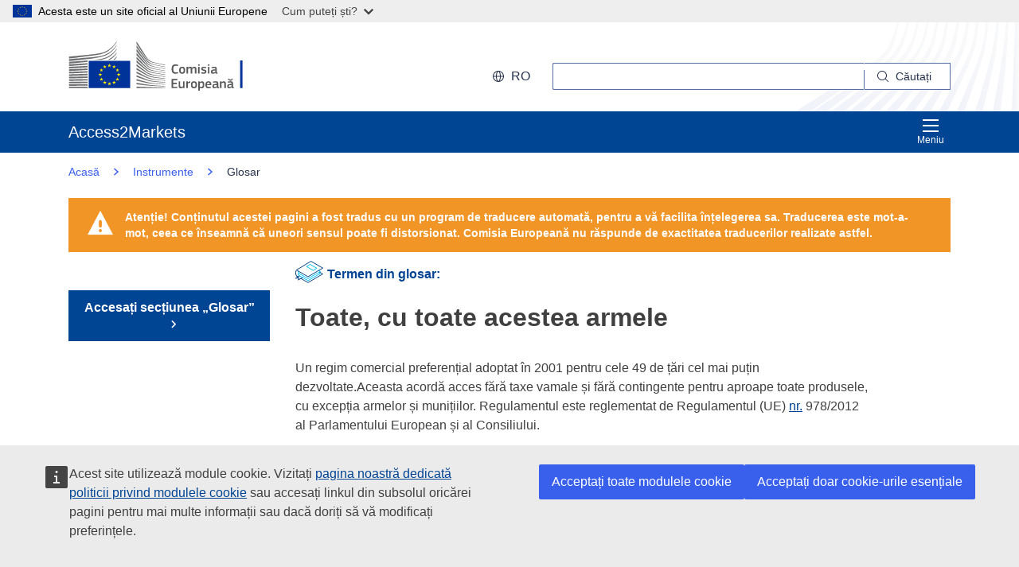

--- FILE ---
content_type: text/html;charset=UTF-8
request_url: https://trade.ec.europa.eu/access-to-markets/ro/glossary/toate-cu-toate-acestea-armele
body_size: 21623
content:













<!DOCTYPE html>
<html lang="ro">

<head>
	<meta charset="UTF-8"><!--  toDo lang Bulgaria -->
    <meta http-equiv="X-UA-Compatible" content="IE=edge">
    <meta name="viewport" content="width=device-width, initial-scale=1">
    <meta http-equiv="Content-Type" content="text/html; charset=utf-8"> <!--  toDo lang Bulgaria -->
    <meta name="theme-color" content="#034ea1">
    <meta name="msapplication-TileColor" content="#034ea1">

    
    
    <meta name="description" content="metadataDescription is empty">

    
    
    <meta name="keywords" content="keywords is empty">

    
    
    <title>Toate, cu toate acestea armele | Access2Markets </title>

	
	<link rel="apple-touch-icon" sizes="144x144" href="https://trade.ec.europa.eu/access-to-markets/resources/images/favicon/apple-touch-icon-144x144.png">
	<meta name="msapplication-square70x70logo" content="/access-to-markets/resources/images/favicon/mstile-70x70.png">
	<link rel="apple-touch-icon" sizes="120x120" href="https://trade.ec.europa.eu/access-to-markets/resources/images/favicon/apple-touch-icon-120x120.png">
	<meta name="msapplication-square150x150logo" content="/access-to-markets/resources/images/favicon/mstile-150x150.png">
	<link rel="apple-touch-icon" sizes="57x57" href="https://trade.ec.europa.eu/access-to-markets/resources/images/favicon/apple-touch-icon-57x57.png">
	<link rel="apple-touch-icon" sizes="152x152" href="https://trade.ec.europa.eu/access-to-markets/resources/images/favicon/apple-touch-icon-152x152.png">
	<meta name="msapplication-square310x310logo" content="/access-to-markets/resources/images/favicon/mstile-310x310.png">
	<meta name="msapplication-wide310x150logo" content="/access-to-markets/resources/images/favicon/mstile-310x150.png">
	<link rel="apple-touch-icon" sizes="114x114" href="https://trade.ec.europa.eu/access-to-markets/resources/images/favicon/apple-touch-icon-114x114.png">
	<meta name="msapplication-TileImage" content="/access-to-markets/resources/images/favicon/mstile-144x144.png">
	<link rel="apple-touch-icon" sizes="180x180" href="https://trade.ec.europa.eu/access-to-markets/resources/images/favicon/apple-touch-icon-180x180.png">
	<link rel="icon" type="image/png" sizes="32x32" href="https://trade.ec.europa.eu/access-to-markets/resources/images/favicon/favicon-32x32.png">
	<link rel="icon" type="image/png" sizes="192x192" href="https://trade.ec.europa.eu/access-to-markets/resources/images/favicon/android-chrome-192x192.png">
	<link rel="apple-touch-icon" sizes="60x60" href="https://trade.ec.europa.eu/access-to-markets/resources/images/favicon/apple-touch-icon-60x60.png">
	<link rel="icon" type="image/png" sizes="16x16" href="https://trade.ec.europa.eu/access-to-markets/resources/images/favicon/favicon-16x16.png">
	<link rel="icon" type="image/png" sizes="96x96" href="https://trade.ec.europa.eu/access-to-markets/resources/images/favicon/favicon-96x96.png">
	
	 
	
	
		
			<link href="https://trade.ec.europa.eu/access-to-markets/resources/css-min/portal.css?v=2026.1.1.4" rel="stylesheet"/>
			<script src="https://trade.ec.europa.eu/access-to-markets/resources/script-min/portal.js?v=2026.1.1.4"></script>
		
		
	

	
	<!--  <script defer src="https://ec.europa.eu/wel/cookie-consent/consent.js" type="text/javascript"></script> -->
	
	
	<script defer src="https://webtools.europa.eu/load.js?globan=1010" type="text/javascript"></script>
	<script type="application/json">
	{
		"utility":"piwik", 
		"siteID":"273", 
		"sitePath":["trade.ec.europa.eu"], 
		"is404":false, 
		"is403":false, 
		"instance":"ec.europa.eu", 
		"siteSection":"accesstomarkets"
	}
	</script>
	<script type="application/json">{
		"utility":"cck",
"url":"https://ec.europa.eu/info/cookies_{lang}"
	}</script>


</head>

<!-- 

This layout file provides the consistent look-n-feel across your application. 
If you want to change layout, define a corresponding layout file and attach to 
the definition using template attribute.

As you can see, we have a header,footer,menu & body. We are using tags-tiles 
tag library to provide the placeholder within layout file. Attributes specified 
using insertAttribute will be provided by corresponding definition(or 
the one extending it).

-->

<body class="language-en marketaccess" id="trd" data-ng-app="app"> <!--  toDo  -->

	<div class="ecl-u-d-none">
          Version: 2026.1.1.4 (2026-01-08 14:38)
          tmldb00204.cc.cec.eu.int
    </div>
	
	



<div>
  <header data-ecl-auto-init="SiteHeaderHarmonised" class="ecl-site-header-harmonised--group1 ecl-site-header-harmonised" data-ecl-has-menu="true">

	<div class="ecl-skip-link__wrapper" id="skip-link"> 
	  	<a href="#main-content" class="ecl-skip-link">Accesați conținutul principal</a> <!--  toDo text-link -->
	</div>
    
    














<div class="ecl-site-header__background">
	<div class="ecl-site-header-harmonised__container ecl-container">
	
	    <div class="ecl-site-header-harmonised__top">
		      <a class="ecl-link ecl-link--standalone " 
		      	href="https://ec.europa.eu/info/index_ro" >
			      
			      <picture class="ecl-picture ecl-site-header__picture" >
			      	<source srcset="/access-to-markets/resources/images/logo/positive/logo-ec--ro.svg" media="(min-width: 996px)">
			      	<img class="ecl-site-header__logo-image" src="https://trade.ec.europa.eu/access-to-markets/resources/images/logo/logo-ec--mute.svg"  alt="">
			      </picture>
			      
			      <span class="ecl-u-sr-only">
		      		Comisia Europeană
		      	  </span> 
			   </a>
	        <div class="ecl-site-header-harmonised__action" >
	  
	        
	     
			<div class="ecl-site-header__language">   
	             <a class="ecl-button-new ecl-button--ghost ecl-site-header__language-selector ecl-button--tertiary" href="https://trade.ec.europa.eu/access-to-markets/ro/home" 
	             data-ecl-language-selector role="button" aria-label="Change language, current language is English" aria-controls="language-list-overlay">
	              <span class="ecl-site-header__language-icon ">
	                <svg class="ecl-icon ecl-icon--s ecl-site-header__icon" focusable="false" aria-hidden="true">
	                <use xlink:href="/access-to-markets/resources/images/icons.a3ed8a97.svg#global"></use>
	                </svg>
	              </span>ro
	            </a>   
	                       
	            <div class="ecl-site-header__language-container" id="language-list-overlay" hidden data-ecl-language-list-overlay aria-labelledby="ecl-site-header__language-title" role="dialog" >
	              <div class="ecl-site-header__language-header">
	                <div class="ecl-site-header__language-title" id="ecl-site-header__language-title">Selectați limba</div>
	                <button class="ecl-button ecl-button--ghost ecl-site-header__language-close" type="submit" data-ecl-language-list-close>
	                	<span class="ecl-button__container">
	                		<span class="ecl-u-sr-only" data-ecl-label="true">
	          					Închideți
	          				</span>
	                		<svg class="ecl-icon ecl-icon--m ecl-button__icon ecl-button__icon--after" focusable="false" aria-hidden="true" data-ecl-icon>
	                      		<use xlink:href="/access-to-markets/resources/images/icons.b6764719.svg#close"></use>
	                    	</svg>
	                    </span>
	                </button>
	              </div>
	              <div class="ecl-site-header__language-content">
	                <div class="ecl-site-header__language-category ecl-site-header__language-category--3-col" data-ecl-language-list-eu>
	                  <ul class="ecl-site-header__language-list" style="display:block">
	                  
	                  		
	        			
		                  	
		        				
		        				
		        					
		        				
		        			
	        				
	        				<li class="ecl-site-header__language-item">
	        					
	        					
								    
								    
						                <a href="https://trade.ec.europa.eu/access-to-markets/bg/glossary/vsichko-osven-orzhie"
						                class="ecl-link ecl-link--standalone ecl-site-header__language-link"
						                lang="bg"
						                hreflang="bg"
						                rel="alternate">
						                	<span class="ecl-site-header__language-link-code">bg</span>
	       									<span class="ecl-site-header__language-link-label">български</span>
						                </a>
								    
								
	        				
	        				</li>
	                    		
	        			
		                  	
		        				
		        				
		        					
		        				
		        			
	        				
	        				<li class="ecl-site-header__language-item">
	        					
	        					
								    
								    
						                <a href="https://trade.ec.europa.eu/access-to-markets/es/glossary/todo-menos-armas"
						                class="ecl-link ecl-link--standalone ecl-site-header__language-link"
						                lang="es"
						                hreflang="es"
						                rel="alternate">
						                	<span class="ecl-site-header__language-link-code">es</span>
	       									<span class="ecl-site-header__language-link-label">español</span>
						                </a>
								    
								
	        				
	        				</li>
	                    		
	        			
		                  	
		        				
		        				
		        					
		        				
		        			
	        				
	        				<li class="ecl-site-header__language-item">
	        					
	        					
								    
								    
						                <a href="https://trade.ec.europa.eu/access-to-markets/cs/glossary/vse-krome-zbrani"
						                class="ecl-link ecl-link--standalone ecl-site-header__language-link"
						                lang="cs"
						                hreflang="cs"
						                rel="alternate">
						                	<span class="ecl-site-header__language-link-code">cs</span>
	       									<span class="ecl-site-header__language-link-label">čeština</span>
						                </a>
								    
								
	        				
	        				</li>
	                    		
	        			
		                  	
		        				
		        				
		        					
		        				
		        			
	        				
	        				<li class="ecl-site-header__language-item">
	        					
	        					
								    
								    
						                <a href="https://trade.ec.europa.eu/access-to-markets/da/glossary/alting-men-vaaben"
						                class="ecl-link ecl-link--standalone ecl-site-header__language-link"
						                lang="da"
						                hreflang="da"
						                rel="alternate">
						                	<span class="ecl-site-header__language-link-code">da</span>
	       									<span class="ecl-site-header__language-link-label">dansk</span>
						                </a>
								    
								
	        				
	        				</li>
	                    		
	        			
		                  	
		        				
		        				
		        					
		        				
		        			
	        				
	        				<li class="ecl-site-header__language-item">
	        					
	        					
								    
								    
						                <a href="https://trade.ec.europa.eu/access-to-markets/de/glossary/alles-ausser-waffen"
						                class="ecl-link ecl-link--standalone ecl-site-header__language-link"
						                lang="de"
						                hreflang="de"
						                rel="alternate">
						                	<span class="ecl-site-header__language-link-code">de</span>
	       									<span class="ecl-site-header__language-link-label">Deutsch</span>
						                </a>
								    
								
	        				
	        				</li>
	                    		
	        			
		                  	
		        				
		        				
		        					
		        				
		        			
	        				
	        				<li class="ecl-site-header__language-item">
	        					
	        					
								    
								    
						                <a href="https://trade.ec.europa.eu/access-to-markets/et/glossary/koik-peale-relvade"
						                class="ecl-link ecl-link--standalone ecl-site-header__language-link"
						                lang="et"
						                hreflang="et"
						                rel="alternate">
						                	<span class="ecl-site-header__language-link-code">et</span>
	       									<span class="ecl-site-header__language-link-label">eesti</span>
						                </a>
								    
								
	        				
	        				</li>
	                    		
	        			
		                  	
		        				
		        				
		        					
		        				
		        			
	        				
	        				<li class="ecl-site-header__language-item">
	        					
	        					
								    
								    
						                <a href="https://trade.ec.europa.eu/access-to-markets/el/glossary/ola-ektos-apo-opla"
						                class="ecl-link ecl-link--standalone ecl-site-header__language-link"
						                lang="el"
						                hreflang="el"
						                rel="alternate">
						                	<span class="ecl-site-header__language-link-code">el</span>
	       									<span class="ecl-site-header__language-link-label">ελληνικά</span>
						                </a>
								    
								
	        				
	        				</li>
	                    		
	        			
		                  	
		        				
		        				
		        					
		        				
		        			
	        				
	        				<li class="ecl-site-header__language-item">
	        					
	        					
								    
								    
						                <a href="https://trade.ec.europa.eu/access-to-markets/en/glossary/everything-arms"
						                class="ecl-link ecl-link--standalone ecl-site-header__language-link"
						                lang="en"
						                hreflang="en"
						                rel="alternate">
						                	<span class="ecl-site-header__language-link-code">en</span>
	       									<span class="ecl-site-header__language-link-label">English</span>
						                </a>
								    
								
	        				
	        				</li>
	                    		
	        			
		                  	
		        				
		        				
		        					
		        				
		        			
	        				
	        				<li class="ecl-site-header__language-item">
	        					
	        					
								    
								    
						                <a href="https://trade.ec.europa.eu/access-to-markets/fr/glossary/tout-sauf-les-armes"
						                class="ecl-link ecl-link--standalone ecl-site-header__language-link"
						                lang="fr"
						                hreflang="fr"
						                rel="alternate">
						                	<span class="ecl-site-header__language-link-code">fr</span>
	       									<span class="ecl-site-header__language-link-label">français</span>
						                </a>
								    
								
	        				
	        				</li>
	                    		
	        			
		                  	
		        				
		        				
		        					
		        				
		        			
	        				
	        				<li class="ecl-site-header__language-item">
	        					
	        					
								    
								    
						                <a href="https://trade.ec.europa.eu/access-to-markets/ga/glossary/gach-rud-ach-arm"
						                class="ecl-link ecl-link--standalone ecl-site-header__language-link"
						                lang="ga"
						                hreflang="ga"
						                rel="alternate">
						                	<span class="ecl-site-header__language-link-code">ga</span>
	       									<span class="ecl-site-header__language-link-label">Gaeilge</span>
						                </a>
								    
								
	        				
	        				</li>
	                    		
	        			
		                  	
		        				
		        				
		        					
		        				
		        			
	        				
	        				<li class="ecl-site-header__language-item">
	        					
	        					
								    
								    
						                <a href="https://trade.ec.europa.eu/access-to-markets/hr/glossary/sve-osim-oruzja"
						                class="ecl-link ecl-link--standalone ecl-site-header__language-link"
						                lang="hr"
						                hreflang="hr"
						                rel="alternate">
						                	<span class="ecl-site-header__language-link-code">hr</span>
	       									<span class="ecl-site-header__language-link-label">hrvatski</span>
						                </a>
								    
								
	        				
	        				</li>
	                    		
	        			
		                  	
		        				
		        				
		        					
		        				
		        			
	        				
	        				<li class="ecl-site-header__language-item">
	        					
	        					
								    
								    
						                <a href="https://trade.ec.europa.eu/access-to-markets/it/glossary/tutte-le-armi"
						                class="ecl-link ecl-link--standalone ecl-site-header__language-link"
						                lang="it"
						                hreflang="it"
						                rel="alternate">
						                	<span class="ecl-site-header__language-link-code">it</span>
	       									<span class="ecl-site-header__language-link-label">italiano</span>
						                </a>
								    
								
	        				
	        				</li>
	                    		
	        			
		                  	
		        				
		        				
		        					
		        				
		        			
	        				
	        				<li class="ecl-site-header__language-item">
	        					
	        					
								    
								    
						                <a href="https://trade.ec.europa.eu/access-to-markets/lv/glossary/viss-iznemot-ierocus"
						                class="ecl-link ecl-link--standalone ecl-site-header__language-link"
						                lang="lv"
						                hreflang="lv"
						                rel="alternate">
						                	<span class="ecl-site-header__language-link-code">lv</span>
	       									<span class="ecl-site-header__language-link-label">latviešu</span>
						                </a>
								    
								
	        				
	        				</li>
	                    		
	        			
		                  	
		        				
		        				
		        					
		        				
		        			
	        				
	        				<li class="ecl-site-header__language-item">
	        					
	        					
								    
								    
						                <a href="https://trade.ec.europa.eu/access-to-markets/lt/glossary/viskas-isskyrus-ginklus"
						                class="ecl-link ecl-link--standalone ecl-site-header__language-link"
						                lang="lt"
						                hreflang="lt"
						                rel="alternate">
						                	<span class="ecl-site-header__language-link-code">lt</span>
	       									<span class="ecl-site-header__language-link-label">lietuvių</span>
						                </a>
								    
								
	        				
	        				</li>
	                    		
	        			
		                  	
		        				
		        				
		        					
		        				
		        			
	        				
	        				<li class="ecl-site-header__language-item">
	        					
	        					
								    
								    
						                <a href="https://trade.ec.europa.eu/access-to-markets/hu/glossary/fegyvereken-kivul-minden"
						                class="ecl-link ecl-link--standalone ecl-site-header__language-link"
						                lang="hu"
						                hreflang="hu"
						                rel="alternate">
						                	<span class="ecl-site-header__language-link-code">hu</span>
	       									<span class="ecl-site-header__language-link-label">magyar</span>
						                </a>
								    
								
	        				
	        				</li>
	                    		
	        			
		                  	
		        				
		        				
		        					
		        				
		        			
	        				
	        				<li class="ecl-site-header__language-item">
	        					
	        					
								    
								    
						                <a href="https://trade.ec.europa.eu/access-to-markets/mt/glossary/kollox-ghajr-armi"
						                class="ecl-link ecl-link--standalone ecl-site-header__language-link"
						                lang="mt"
						                hreflang="mt"
						                rel="alternate">
						                	<span class="ecl-site-header__language-link-code">mt</span>
	       									<span class="ecl-site-header__language-link-label">Malti</span>
						                </a>
								    
								
	        				
	        				</li>
	                    		
	        			
		                  	
		        				
		        				
		        					
		        				
		        			
	        				
	        				<li class="ecl-site-header__language-item">
	        					
	        					
								    
								    
						                <a href="https://trade.ec.europa.eu/access-to-markets/nl/glossary/alles-behalve-wapens"
						                class="ecl-link ecl-link--standalone ecl-site-header__language-link"
						                lang="nl"
						                hreflang="nl"
						                rel="alternate">
						                	<span class="ecl-site-header__language-link-code">nl</span>
	       									<span class="ecl-site-header__language-link-label">Nederlands</span>
						                </a>
								    
								
	        				
	        				</li>
	                    		
	        			
		                  	
		        				
		        				
		        					
		        				
		        			
	        				
	        				<li class="ecl-site-header__language-item">
	        					
	        					
								    
								    
						                <a href="https://trade.ec.europa.eu/access-to-markets/pl/glossary/wszystko-ale-bron"
						                class="ecl-link ecl-link--standalone ecl-site-header__language-link"
						                lang="pl"
						                hreflang="pl"
						                rel="alternate">
						                	<span class="ecl-site-header__language-link-code">pl</span>
	       									<span class="ecl-site-header__language-link-label">polski</span>
						                </a>
								    
								
	        				
	        				</li>
	                    		
	        			
		                  	
		        				
		        				
		        					
		        				
		        			
	        				
	        				<li class="ecl-site-header__language-item">
	        					
	        					
								    
								    
						                <a href="https://trade.ec.europa.eu/access-to-markets/pt/glossary/tudo-mas-armas"
						                class="ecl-link ecl-link--standalone ecl-site-header__language-link"
						                lang="pt"
						                hreflang="pt"
						                rel="alternate">
						                	<span class="ecl-site-header__language-link-code">pt</span>
	       									<span class="ecl-site-header__language-link-label">português</span>
						                </a>
								    
								
	        				
	        				</li>
	                    		
	        			
		                  	
		        				
		        				
		        					
		        				
		        			
	        				
	        				<li class="ecl-site-header__language-item">
	        					
	        					
								    
					                   <a href="https://trade.ec.europa.eu/access-to-markets/ro/glossary/toate-cu-toate-acestea-armele"
					                   class="ecl-link ecl-link--standalone ecl-site-header__language-link ecl-site-header__language-link--active"
					                  	lang="ro" hreflang="ro" >
					                  		<span class="ecl-site-header__language-link-code">ro</span>
	       									<span class="ecl-site-header__language-link-label">română</span>
						              </a>
								    
								    
								
	        				
	        				</li>
	                    		
	        			
		                  	
		        				
		        				
		        					
		        				
		        			
	        				
	        				<li class="ecl-site-header__language-item">
	        					
	        					
								    
								    
						                <a href="https://trade.ec.europa.eu/access-to-markets/sk/glossary/vsetko-ale-zbrane"
						                class="ecl-link ecl-link--standalone ecl-site-header__language-link"
						                lang="sk"
						                hreflang="sk"
						                rel="alternate">
						                	<span class="ecl-site-header__language-link-code">sk</span>
	       									<span class="ecl-site-header__language-link-label">slovenčina</span>
						                </a>
								    
								
	        				
	        				</li>
	                    		
	        			
		                  	
		        				
		        				
		        					
		        				
		        			
	        				
	        				<li class="ecl-site-header__language-item">
	        					
	        					
								    
								    
						                <a href="https://trade.ec.europa.eu/access-to-markets/sl/glossary/vse-razen-orozja"
						                class="ecl-link ecl-link--standalone ecl-site-header__language-link"
						                lang="sl"
						                hreflang="sl"
						                rel="alternate">
						                	<span class="ecl-site-header__language-link-code">sl</span>
	       									<span class="ecl-site-header__language-link-label">slovenščina</span>
						                </a>
								    
								
	        				
	        				</li>
	                    		
	        			
		                  	
		        				
		        				
		        					
		        				
		        			
	        				
	        				<li class="ecl-site-header__language-item">
	        					
	        					
								    
								    
						                <a href="https://trade.ec.europa.eu/access-to-markets/fi/glossary/kaikki-paitsi-aseet"
						                class="ecl-link ecl-link--standalone ecl-site-header__language-link"
						                lang="fi"
						                hreflang="fi"
						                rel="alternate">
						                	<span class="ecl-site-header__language-link-code">fi</span>
	       									<span class="ecl-site-header__language-link-label">suomi</span>
						                </a>
								    
								
	        				
	        				</li>
	                    		
	        			
		                  	
		        				
		        				
		        					
		        				
		        			
	        				
	        				<li class="ecl-site-header__language-item">
	        					
	        					
								    
								    
						                <a href="https://trade.ec.europa.eu/access-to-markets/sv/glossary/allt-utom-vapen"
						                class="ecl-link ecl-link--standalone ecl-site-header__language-link"
						                lang="sv"
						                hreflang="sv"
						                rel="alternate">
						                	<span class="ecl-site-header__language-link-code">sv</span>
	       									<span class="ecl-site-header__language-link-label">svenska</span>
						                </a>
								    
								
	        				
	        				</li>
	                    	               
	                  </ul>
	                </div>
	              </div>
	            </div>
			</div>
	                    
	             <div class="ecl-site-header-harmonised__search-container">
		        	<a class="ecl-button-new ecl-site-header-harmonised__search-toggle ecl-button--tertiary" href="https://trade.ec.europa.eu/access-to-markets/ro/home" data-ecl-search-toggle="true" aria-controls="search-form-id" aria-expanded="false">
		        		<svg focusable="false" aria-hidden="true" class="ecl-icon ecl-icon--s">
		                	<use xlink:href="/access-to-markets/resources/images/icons.a3ed8a97.svg#search"></use>
		              	</svg>
		              	Căutați
		            </a>
		            <form id="search-form-top" data-ecl-search-form="true" class="ecl-site-header-harmonised__search ecl-search-form" role="search"
		            	action="https://ec.europa.eu/search" method="get" >
		              <div class="ecl-form-group">
		              	<label class="ecl-search-form__label ecl-form-label" for="QueryText">Căutați</label>
		              	<input type="search" id="QueryText" class="ecl-search-form__text-input ecl-text-input" name="QueryText"/>
		              	<input id="query_source" type="hidden" name="query_source" value="TAMARKETS">
		              	<input id="swlang" type="hidden" name="swlang" value="ro">
		              	<input id="more_options_language" type="hidden" name="more_options_language" value="ro">
		              </div> 
		              <button aria-label="Search" type="submit" class="ecl-search-form__button ecl-button--ghost  ">
		              	<span class="ecl-button__container">
			              	<svg class="ecl-icon ecl-icon--xs ecl-button__icon" focusable="false" aria-hidden="true" data-ecl-icon="">
			              		<use xlink:href="/access-to-markets/resources/images/icons.a3ed8a97.svg#search"></use>
		              		</svg>
		              		<span class="ecl-button__label" data-ecl-label="true">Căutați</span>
		                </span>
		              </button>
		            </form>
				</div>
	                    
	        </div>
	      </div>
	   </div>
</div>
    
    <nav data-ecl-auto-init="Menu" class="ecl-menu--group1 ecl-menu" aria-expanded="false" data-ecl-menu="true" aria-label="main menu">
      <div class="ecl-menu__overlay" data-ecl-menu-overlay="true"></div>
      <div class="ecl-container ecl-menu__container">
      	<a class="ecl-link--standalone ecl-menu__open" href="https://trade.ec.europa.eu/access-to-markets" data-ecl-menu-open="true">
      		<svg focusable="false" aria-hidden="true" class="ecl-icon ecl-icon--s">
            	<use xlink:href="/access-to-markets/resources/images/icons.865a18d2.svg#general--hamburger"></use>      
          	</svg>
			Meniu
		</a>
        <div class="ecl-menu__site-name">
        	Access2Markets
        </div>
        
        <section class="ecl-menu__inner" data-ecl-menu-inner="true">
          <header class="ecl-menu__inner-header">
          	<button data-ecl-menu-close="true" type="submit" 
          		class="ecl-menu__close ecl-button ecl-button--tertiary">
          		<span class="ecl-menu__close-container ecl-button__container">
                	<svg class="ecl-icon ecl-icon--m ecl-button__icon ecl-button__icon--after" focusable="false" aria-hidden="true" data-ecl-icon>
	                     <use xlink:href="/access-to-markets/resources/images/icons.b6764719.svg#close"></use>
	                </svg>
                	<span class="ecl-button__label sr-only" data-ecl-label="true">
                		Închideți
                	</span>
                </span>
            </button>
            <div class="ecl-menu__title">Meniu</div>
            <button data-ecl-menu-back="true" type="submit" class="ecl-menu__back ecl-button ecl-button--text">
            	<span class="ecl-button__container">
            		<svg focusable="false" aria-hidden="true" data-ecl-icon="true" class="ecl-button__icon ecl-button__icon--before ecl-icon ecl-icon--s ecl-icon--rotate-270">
                  		<use xlink:href="/access-to-markets/resources/images/icons.865a18d2.svg#ui--corner-arrow"></use> 
                	</svg>
                	<span class="ecl-button__label" data-ecl-label="true">Înapoi</span>
                </span>
            </button>
          </header>
          














<ul class="ecl-menu__list">	
	

	
	
		

		 
    	
    	
    	
    	
	    
		<li class="ecl-menu__item " data-ecl-menu-item="true" >	
			
				
				
					<a href="https://trade.ec.europa.eu/access-to-markets/ro/home" 
					class="ecl-menu__link "
					data-ecl-menu-link="true">
						Acasă
					</a>
				
			
			
			
			
		</li>
	
	
	
		

		 
    		
    	 
    	
    	
    	
    	
	    
		<li class="ecl-menu__item " data-ecl-menu-item="true" data-ecl-has-children="true">	
			
				
					<a href="https://trade.ec.europa.eu/access-to-markets/ro/content/marfuri"  class="ecl-menu__link  "  data-ecl-menu-link="true">
						Mărfuri 
						
						
						 <svg focusable="false" aria-hidden="true" class="ecl-menu__link-icon ecl-icon ecl-icon--xs ecl-icon--rotate-90">
		                 	<use xlink:href="/access-to-markets/resources/images/icons.a3ed8a97.svg#corner-arrow"></use>
		                 </svg> 
		                
					</a>
					
					
				
					
					
				
				
			
			
			
			 
			
				
				
				    
				<div class="ecl-menu__mega " data-ecl-menu-mega="true">
				
                	<ul class="ecl-menu__sublist ">
                		   
                			
                			
					    	
					    	
                		
                			<li class="ecl-menu__subitem   " data-ecl-menu-subitem="true">
                				<a href="https://trade.ec.europa.eu/access-to-markets/ro/content/notiuni-de-baza-pentru-comertul-cu-marfuri" 
								class="ecl-menu__sublink   ">
									Baze pentru comercializarea mărfurilor
								</a>
                			</li>
                		   
                			
                			
					    	
					    	
                		
                			<li class="ecl-menu__subitem   " data-ecl-menu-subitem="true">
                				<a href="https://trade.ec.europa.eu/access-to-markets/ro/content/marfuri-concepte-principale" 
								class="ecl-menu__sublink   ">
									Mărfuri – Principalele concepte 
								</a>
                			</li>
                		   
                			
                			
					    	
					    	
                		
                			<li class="ecl-menu__subitem   " data-ecl-menu-subitem="true">
                				<a href="https://trade.ec.europa.eu/access-to-markets/ro/statistics" 
								class="ecl-menu__sublink   ">
									Statistici (cu excepția Regatului Unit)
								</a>
                			</li>
                		   
                			
                			
					    	
					    	
                		
                			<li class="ecl-menu__subitem   " data-ecl-menu-subitem="true">
                				<a href="https://trade.ec.europa.eu/access-to-markets/ro/statistics?includeUK=true" 
								class="ecl-menu__sublink   ">
									Statistici (inclusiv Regatul Unit)
								</a>
                			</li>
                		 
                	</ul>
                </div>
			
		</li>
	
	
	
		

		 
    		
    	 
    	
    	
    	
    	
	    
		<li class="ecl-menu__item " data-ecl-menu-item="true" data-ecl-has-children="true">	
			
				
					<a href="https://trade.ec.europa.eu/access-to-markets/ro/content/servicii"  class="ecl-menu__link  "  data-ecl-menu-link="true">
						Servicii 
						
						
						 <svg focusable="false" aria-hidden="true" class="ecl-menu__link-icon ecl-icon ecl-icon--xs ecl-icon--rotate-90">
		                 	<use xlink:href="/access-to-markets/resources/images/icons.a3ed8a97.svg#corner-arrow"></use>
		                 </svg> 
		                
					</a>
					
					
				
					
					
				
				
			
			
			
			 
			
				
				 
		    		
			    
				    
				<div class="ecl-menu__mega ecl-menu__item--col2" data-ecl-menu-mega="true">
				
                	<ul class="ecl-menu__sublist ">
                		   
                			
                			
					    	
					    	
                		
                			<li class="ecl-menu__subitem   " data-ecl-menu-subitem="true">
                				<a href="https://trade.ec.europa.eu/access-to-markets/ro/content/notiuni-de-baza-pentru-comertul-cu-servicii" 
								class="ecl-menu__sublink   ">
									Baze pentru comercializarea serviciilor
								</a>
                			</li>
                		   
                			
                			
					    	
					    	
                		
                			<li class="ecl-menu__subitem   " data-ecl-menu-subitem="true">
                				<a href="https://trade.ec.europa.eu/access-to-markets/ro/content/servicii-concepte-principale" 
								class="ecl-menu__sublink   ">
									Servicii – Principalele concepte
								</a>
                			</li>
                		   
                			
                			
					    	
					    	
                		
                			<li class="ecl-menu__subitem   " data-ecl-menu-subitem="true">
                				<a href="https://trade.ec.europa.eu/access-to-markets/ro/content/comertul-digital-0" 
								class="ecl-menu__sublink   ">
									Comerțul digital
								</a>
                			</li>
                		   
                			
                			
					    	
					    	
                		
                			<li class="ecl-menu__subitem   " data-ecl-menu-subitem="true">
                				<a href="https://trade.ec.europa.eu/access-to-markets/ro/content/servicii-statistici" 
								class="ecl-menu__sublink   ">
									Servicii – Statistici
								</a>
                			</li>
                		   
                			
                			
					    	
					    	
                		
                			<li class="ecl-menu__subitem   " data-ecl-menu-subitem="true">
                				<a href="https://trade.ec.europa.eu/access-to-markets/ro/content/recunoasterea-calificarilor" 
								class="ecl-menu__sublink   ">
									Recunoașterea calificărilor
								</a>
                			</li>
                		 
                	</ul>
                </div>
			
		</li>
	
	
	
		

		 
    		
    	 
    	
    	
    	
    	
	    
		<li class="ecl-menu__item " data-ecl-menu-item="true" data-ecl-has-children="true">	
			
				
					<a href="https://trade.ec.europa.eu/access-to-markets/ro/content/achizitii-publice"  class="ecl-menu__link  "  data-ecl-menu-link="true">
						Achiziții publice 
						
						
						 <svg focusable="false" aria-hidden="true" class="ecl-menu__link-icon ecl-icon ecl-icon--xs ecl-icon--rotate-90">
		                 	<use xlink:href="/access-to-markets/resources/images/icons.a3ed8a97.svg#corner-arrow"></use>
		                 </svg> 
		                
					</a>
					
					
				
					
					
				
				
			
			
			
			 
			
				
				
				    
				<div class="ecl-menu__mega " data-ecl-menu-mega="true">
				
                	<ul class="ecl-menu__sublist ">
                		   
                			
                			
					    	
					    	
                		
                			<li class="ecl-menu__subitem   " data-ecl-menu-subitem="true">
                				<a href="https://trade.ec.europa.eu/access-to-markets/ro/content/contractele-guvernamentale-ue" 
								class="ecl-menu__sublink   ">
									Contractele de achiziții publice în UE
								</a>
                			</li>
                		   
                			
                			
					    	
					    	
                		
                			<li class="ecl-menu__subitem   " data-ecl-menu-subitem="true">
                				<a href="https://trade.ec.europa.eu/access-to-markets/ro/content/contracte-guvernamentale-afara-ue" 
								class="ecl-menu__sublink   ">
									Contracte de achiziții publice în afara UE
								</a>
                			</li>
                		   
                			
                			
					    	
					    	
                		
                			<li class="ecl-menu__subitem   " data-ecl-menu-subitem="true">
                				<a href="https://trade.ec.europa.eu/access-to-markets/en/home" 
								class="ecl-menu__sublink   ">
									My Trade Assistant for Procurement
								</a>
                			</li>
                		 
                	</ul>
                </div>
			
		</li>
	
	
	
		

		 
    		
    	 
    	
    	
    	
    	
	    
		<li class="ecl-menu__item " data-ecl-menu-item="true" data-ecl-has-children="true">	
			
				
					<a href="https://trade.ec.europa.eu/access-to-markets/ro/content/investitii"  class="ecl-menu__link  "  data-ecl-menu-link="true">
						Investiții 
						
						
						 <svg focusable="false" aria-hidden="true" class="ecl-menu__link-icon ecl-icon ecl-icon--xs ecl-icon--rotate-90">
		                 	<use xlink:href="/access-to-markets/resources/images/icons.a3ed8a97.svg#corner-arrow"></use>
		                 </svg> 
		                
					</a>
					
					
				
					
					
				
				
			
			
			
			 
			
				
				
				    
				<div class="ecl-menu__mega " data-ecl-menu-mega="true">
				
                	<ul class="ecl-menu__sublist ">
                		   
                			
                			
					    	
					    	
                		
                			<li class="ecl-menu__subitem   " data-ecl-menu-subitem="true">
                				<a href="https://trade.ec.europa.eu/access-to-markets/ro/content/investitiile-pilonii" 
								class="ecl-menu__sublink   ">
									Investiții – piloni
								</a>
                			</li>
                		   
                			
                			
					    	
					    	
                		
                			<li class="ecl-menu__subitem   " data-ecl-menu-subitem="true">
                				<a href="https://trade.ec.europa.eu/access-to-markets/ro/content/investitii-concepte-principale" 
								class="ecl-menu__sublink   ">
									Investiții – Principalele concepte
								</a>
                			</li>
                		   
                			
                			
					    	
					    	
                		
                			<li class="ecl-menu__subitem   " data-ecl-menu-subitem="true">
                				<a href="https://trade.ec.europa.eu/access-to-markets/ro/content/litigii-materie-de-investitii" 
								class="ecl-menu__sublink   ">
									Litigii în materie de investiții
								</a>
                			</li>
                		 
                	</ul>
                </div>
			
		</li>
	
	
	
		

		 
    		
    	 
    	
    	
    	
    	
	    
		<li class="ecl-menu__item " data-ecl-menu-item="true" data-ecl-has-children="true">	
			
				
					<a href="https://trade.ec.europa.eu/access-to-markets/ro/content/piete"  class="ecl-menu__link  "  data-ecl-menu-link="true">
						Piețe 
						
						
						 <svg focusable="false" aria-hidden="true" class="ecl-menu__link-icon ecl-icon ecl-icon--xs ecl-icon--rotate-90">
		                 	<use xlink:href="/access-to-markets/resources/images/icons.a3ed8a97.svg#corner-arrow"></use>
		                 </svg> 
		                
					</a>
					
					
				
					
					
				
				
			
			
			
			 
			
				
				
				    
				<div class="ecl-menu__mega " data-ecl-menu-mega="true">
				
                	<ul class="ecl-menu__sublist ">
                		   
                			
                			
					    	
					    	
                		
                			<li class="ecl-menu__subitem   " data-ecl-menu-subitem="true">
                				<a href="https://trade.ec.europa.eu/access-to-markets/ro/content/piata-ue" 
								class="ecl-menu__sublink   ">
									Piața UE
								</a>
                			</li>
                		   
                			
                			
					    	
					    	
                		
                			<li class="ecl-menu__subitem   " data-ecl-menu-subitem="true">
                				<a href="https://trade.ec.europa.eu/access-to-markets/ro/non-eu-markets" 
								class="ecl-menu__sublink   ">
									Piețe din afara UE
								</a>
                			</li>
                		 
                	</ul>
                </div>
			
		</li>
	
	
	
		

		 
    		
    	 
    	
    	
    	
    	 
    			
    			
	    
	    
		<li class="ecl-menu__item ecl-menu__item--current" data-ecl-menu-item="true" data-ecl-has-children="true">	
			
				
					<a href="https://trade.ec.europa.eu/access-to-markets/ro/content/setul-de-instrumente"  class="ecl-menu__link ecl-menu__link--current "  data-ecl-menu-link="true">
						Instrumente 
						
						
						 <svg focusable="false" aria-hidden="true" class="ecl-menu__link-icon ecl-icon ecl-icon--xs ecl-icon--rotate-90">
		                 	<use xlink:href="/access-to-markets/resources/images/icons.a3ed8a97.svg#corner-arrow"></use>
		                 </svg> 
		                
					</a>
					
					
				
					
					
				
				
			
			
			
			 
			
				
				 
		    		
			    
				    
				<div class="ecl-menu__mega ecl-menu__item--col2" data-ecl-menu-mega="true">
				
                	<ul class="ecl-menu__sublist ">
                		   
                			
                			
					    	
					    	
                		
                			<li class="ecl-menu__subitem   " data-ecl-menu-subitem="true">
                				<a href="https://trade.ec.europa.eu/access-to-markets/ro/content/despre-access2markets" 
								class="ecl-menu__sublink   ">
									Despre Access2Markets
								</a>
                			</li>
                		   
                			
                			
					    	
					    	
                		
                			<li class="ecl-menu__subitem   " data-ecl-menu-subitem="true">
                				<a href="https://trade.ec.europa.eu/access-to-markets/ro/content/tutoriale" 
								class="ecl-menu__sublink   ">
									Tutoriale
								</a>
                			</li>
                		   
                			
                			
					    	
					    	
                		
                			<li class="ecl-menu__subitem   " data-ecl-menu-subitem="true">
                				<a href="https://trade.ec.europa.eu/access-to-markets/ro/content/instrumente-si-servicii-online-pentru-intreprinderile-mai-mici" 
								class="ecl-menu__sublink   ">
									Sprijin pentru întreprinderile mai mici
								</a>
                			</li>
                		   
                			
                			
					    	
					    	 
					    		
					    		
						    
                		
                			<li class="ecl-menu__subitem ecl-menu__subitem--current  " data-ecl-menu-subitem="true">
                				<a href="https://trade.ec.europa.eu/access-to-markets/ro/glossary" 
								class="ecl-menu__sublink  ecl-menu__sublink--current ">
									Glosar
								</a>
                			</li>
                		   
                			
                			
					    	
					    	
                		
                			<li class="ecl-menu__subitem   " data-ecl-menu-subitem="true">
                				<a href="https://trade.ec.europa.eu/access-to-markets/ro/faqs" 
								class="ecl-menu__sublink   ">
									Întrebări și răspunsuri
								</a>
                			</li>
                		   
                			
                			
					    	
					    	
                		
                			<li class="ecl-menu__subitem   " data-ecl-menu-subitem="true">
                				<a href="https://trade.ec.europa.eu/access-to-markets/ro/stories" 
								class="ecl-menu__sublink   ">
									Istoricul întreprinderii
								</a>
                			</li>
                		   
                			
                			
					    	
					    	
                		
                			<li class="ecl-menu__subitem   " data-ecl-menu-subitem="true">
                				<a href="https://trade.ec.europa.eu/access-to-markets/ro/event" 
								class="ecl-menu__sublink   ">
									Evenimente
								</a>
                			</li>
                		   
                			
                			
					    	
					    	
                		
                			<li class="ecl-menu__subitem   " data-ecl-menu-subitem="true">
                				<a href="https://trade.ec.europa.eu/access-to-markets/ro/content/punct-unic-de-intrare-0" 
								class="ecl-menu__sublink   ">
									Single Entry Point
								</a>
                			</li>
                		   
                			
                			
					    	
					    	
                		
                			<li class="ecl-menu__subitem   " data-ecl-menu-subitem="true">
                				<a href="https://trade.ec.europa.eu/access-to-markets/ro/news" 
								class="ecl-menu__sublink   ">
									Știri
								</a>
                			</li>
                		   
                			
                			
					    	
					    	
                		
                			<li class="ecl-menu__subitem   " data-ecl-menu-subitem="true">
                				<a href="https://trade.ec.europa.eu/access-to-markets/ro/content/linkuri-utile" 
								class="ecl-menu__sublink   ">
									Linkuri utile
								</a>
                			</li>
                		 
                	</ul>
                </div>
			
		</li>
	
	
	
		

		 
    	
    	
    	
    	
	    
		<li class="ecl-menu__item " data-ecl-menu-item="true" >	
			
				
				
					<a href="https://trade.ec.europa.eu/access-to-markets/ro/contact-form" 
					class="ecl-menu__link "
					data-ecl-menu-link="true">
						Contact
					</a>
				
			
			
			
			
		</li>
	
				
				
	<li class="ecl-menu__item trade-form-buttom" data-ecl-menu-item="true">
	    	
	    	 
	    <a  class="ecl-menu__link " data-ecl-menu-link="true" href='https://trade.ec.europa.eu/access-to-markets/ro/content/punct-unic-de-intrare-0'>
	    	 Ghișeul unic pentru barierele în calea comerțului
	    </a>
	</li>
</ul>


    
        </section>
      </div>
	
    	    	
    	
    	
    </nav>
  </header>
  
</div>

		<main id="main-content" role="main">	
			
			
			







<div id="site-content" class="glossary-detail">
    <div class="deco"></div>
	













<div>
  <div class="ecl-page-header-harmonised">
    <div class="ecl-container">
      <nav data-ecl-auto-init="BreadcrumbHarmonised" class="ecl-page-header-harmonised__breadcrumb ecl-breadcrumb-harmonised" aria-label="You are here:" data-ecl-breadcrumb-harmonised="true" aria-label='Breadcrumb'>
        	<ol class="ecl-breadcrumb-harmonised__container">
        		<li class="ecl-breadcrumb-harmonised__segment" data-ecl-breadcrumb-harmonised-item="static" aria-hidden="false" >
	          		<a href="https://trade.ec.europa.eu/access-to-markets/ro/home" class="ecl-breadcrumb-harmonised__link ecl-link ecl-link--standalone">
						Acasă
	          		</a>
	          		<svg focusable="false" aria-hidden="true" role="presentation" class="ecl-breadcrumb-harmonised__icon ecl-icon ecl-icon--2xs ecl-icon--rotate-90">
			  			<use xlink:href="/access-to-markets/resources/images/icons.865a18d2.svg#ui--corner-arrow"></use>  
	            	</svg>
	            </li>
        		






	
          	
    	
		
	
          	
    	
		
	
          	
    	
		
	
          	
    	
		
	
          	
    	
		
	
          	
    	
		
	
          	
    	 
			
			
			    
			    
			    
			    	
			        <li class="ecl-breadcrumb-harmonised__segment" 
						aria-hidden="false"
						data-ecl-breadcrumb-harmonised-item="static" >
						<a href="https://trade.ec.europa.eu/access-to-markets/ro/content/setul-de-instrumente" 
						class="ecl-breadcrumb-harmonised__link ecl-link ecl-link--standalone">
							<span class="submenutext">Instrumente</span>
						</a>
						<svg focusable="false" aria-hidden="true" role="presentation" class="ecl-breadcrumb-harmonised__icon ecl-icon ecl-icon--2xs ecl-icon--rotate-90">
					  		<use xlink:href="/access-to-markets/resources/images/icons.865a18d2.svg#ui--corner-arrow"></use>  
			            </svg>
					</li>
			    
			

			
			 
				






	
          	
    	
		
	
          	
    	
		
	
          	
    	
		
	
          	
    	 
			
			
			    
			    	
			        <li class="ecl-breadcrumb-harmonised__segment ecl-breadcrumb-harmonised__current-page" 
			          	aria-current="page" 
			          	data-ecl-breadcrumb-harmonised-item="static" 
			          	aria-hidden="false" >
							<span class="submenutext">Glosar</span>
					</li>
			    
			    
			    
			

			
			
		
		
	
          	
    	
		
	
          	
    	
		
	
          	
    	
		
	
          	
    	
		
	
          	
    	
		
	
          	
    	
		
	

			
		
		
	
          	
    	
		
	

        	</ol>
      </nav>
      
    </div>
  </div>
</div>





    <div class="ecl-container">
        <div class="ecl-row">
            <div class="ecl-col ecl-u-mb-s ceiling">

                

				
					<div role="alert" class="automatictranslation">
						<span class="ecl-icon ecl-icon--language ecl-lang-select-sites__icon"></span>
                        <div>
                            Atenție! Conținutul acestei pagini a fost tradus cu un program de traducere automată, pentru a vă facilita înțelegerea sa. Traducerea este mot-a-mot, ceea ce înseamnă că uneori sensul poate fi	distorsionat. Comisia Europeană nu răspunde de exactitatea traducerilor realizate astfel.
                        </div>
					</div>
				

				<div class="ecl-row ecl-u-pt-xl">
				
					<div class="ecl-col-md-3 mt-1">
						
						<div class="sticky">	
							<a href="https://trade.ec.europa.eu/access-to-markets/ro/glossary" class="width100 textcenter ecl-button ecl-button--primary ecl-button--caret-right">
								Accesați secțiunea „Glosar” 
							</a>
						</div>
					</div>
					
					<div class="ecl-col-md-9 content">
							<article role="article">
							<div class="section-title-top mb-1 mt-minus-one glossary-icon">Termen din glosar:</div>
							<h1 class="ecl-page-header-harmonised__titlemt-0">Toate, cu toate acestea armele</h1>
							
							<!-- if there is an image then: -->
							
							<!-- end if -->
							
							<div class=" articlecontent">
								<div class="articlehighlight"></div>
								<p>Un regim comercial preferențial adoptat în 2001 pentru cele 49 de țări cel mai puțin dezvoltate.Aceasta acordă acces fără taxe vamale și fără contingente pentru aproape toate produsele, cu excepția armelor și munițiilor. Regulamentul este reglementat de Regulamentul (UE)&nbsp;<a href="http://eur-lex.europa.eu/legal-content/EN/TXT/PDF/?uri=CELEX:32012R0978&amp;rid=1">nr.</a>&nbsp;978/2012 al Parlamentului European și al Consiliului.</p><!-- d: Tue Aug 04 15:16:02 CEST 2020 -->
							</div>
						</article>
					</div>
					
					









<!-- section-related-content -->
				</div>
			</div>
		</div>	
	</div>
</div>

			
			<div class="ecl-u-clearfix"></div>

		
			








<div class="ecl-u-clearfix"></div>
<section class="section-last-updates ecl-u-mt-m">
	<div class="ecl-container">
		<div class="ecl-row">
		 	<div class="ecl-col-12">
	        	<h2 class="ecl-heading--h3 yellowline max-w-100">Linkuri relevante</h2>
	        </div>
	        <div class="ecl-col-12">
	        	<ol class="ecl-listing ecl-listing--four-columns trd-list-a">
	                	
	                        <li class="ecl-list-item ">
	                            <a  class="ecl-link ecl-link--default" href="https://trade.ec.europa.eu/access-to-markets/ro/content/useful-links">Linkuri utile</a>
	                        </li>
	                	
	                        <li class="ecl-list-item ">
	                            <a  class="ecl-link ecl-link--default" href="https://trade.ec.europa.eu/access-to-markets/ro/news">Știri</a>
	                        </li>
	                	
	        	</ol>
	        </div> 
		</div>  
	</div>
</section>

			








<div class="ecl-u-clearfix"></div>

<section class=" ecl-u-mt-m section-last-faq ecl-u-mb-xl">
	<div class="ecl-container">
		<div class="ecl-row">
			<div class="ecl-col-12">
    			<h2 class="ecl-heading--h3 yellowline max-w-100">Întrebări și răspunsuri</h2>
    		</div>
    		<div class="ecl-col-12">
    			<ol class="ecl-listing ecl-listing--three-columns trd-list-a">
                            
                                <li class="ecl-list-item ">
                                    <a  class="ecl-link ecl-link--default" href="https://trade.ec.europa.eu/access-to-markets/ro/faqs/cand-tariful-se-refera-la-greutate-este-greutatea-bruta-sau-greutatea-neta">Când tariful se referă la greutate, este greutatea brută sau greutatea netă?</a>
                                </li>
                            
                                <li class="ecl-list-item ">
                                    <a  class="ecl-link ecl-link--default" href="https://trade.ec.europa.eu/access-to-markets/ro/faqs/cum-pot-gasi-taxa-la-import-care-se-aplica-produsului-meu">Cum pot găsi taxa la import care se aplică produsului meu?</a>
                                </li>
                            
                                <li class="ecl-list-item ">
                                    <a  class="ecl-link ecl-link--default" href="https://trade.ec.europa.eu/access-to-markets/ro/faqs/daca-doresc-sa-imi-vand-produsul-mai-multe-tari-din-ue-exista-taxe-la-import-pentru-plati-de">Dacă doresc să îmi vând produsul în mai multe țări din UE, există taxe la import pentru a plăti de fiecare dată când produsul intră într-o altă țară?</a>
                                </li>
                            
                                <li class="ecl-list-item ">
                                    <a  class="ecl-link ecl-link--default" href="https://trade.ec.europa.eu/access-to-markets/ro/faqs/pot-obtine-o-lista-de-produse-taxate-cu-o-taxa-la-import-de-0">Pot obține o listă de produse taxate cu o taxă la import de 0%? </a>
                                </li>
                            
                                <li class="ecl-list-item ">
                                    <a  class="ecl-link ecl-link--default" href="https://trade.ec.europa.eu/access-to-markets/ro/faqs/sunt-accizele-aplicate-la-nivelul-ue-sau-la-nivel-national">Sunt accizele aplicate la nivelul UE sau la nivel național?</a>
                                </li>
                            
                                <li class="ecl-list-item ">
                                    <a  class="ecl-link ecl-link--default" href="https://trade.ec.europa.eu/access-to-markets/ro/faqs/cum-se-percepe-tva-ue">Cum se percepe TVA în UE? </a>
                                </li>
                            
                                <li class="ecl-list-item ">
                                    <a  class="ecl-link ecl-link--default" href="https://trade.ec.europa.eu/access-to-markets/ro/faqs/cum-pot-obtine-aprobarea-de-exporta-peste-ue">Cum pot obține aprobarea de a exporta pește în UE?</a>
                                </li>
                            
                                <li class="ecl-list-item ">
                                    <a  class="ecl-link ecl-link--default" href="https://trade.ec.europa.eu/access-to-markets/ro/faqs/produsele-alimentare-exportate-ue-trebuie-sa-provina-de-la-o-unitate-autorizata-de-ue">Produsele alimentare exportate în UE trebuie să provină de la o unitate autorizată de UE?</a>
                                </li>
                            
                                <li class="ecl-list-item ">
                                    <a  class="ecl-link ecl-link--default" href="https://trade.ec.europa.eu/access-to-markets/ro/faqs/trebuie-sa-platesc-pentru-folosi-asistentul-meu-comercial-pentru-servicii-si-investitii">Trebuie să plătesc pentru a folosi Asistentul meu comercial pentru servicii și investiții?</a>
                                </li>
                            
                                <li class="ecl-list-item ">
                                    <a  class="ecl-link ecl-link--default" href="https://trade.ec.europa.eu/access-to-markets/ro/faqs/ce-limbi-sunt-disponibile-asistentul-meu-pentru-servicii-si-investitii">În ce limbi sunt disponibile asistentul meu pentru servicii și investiții?</a>
                                </li>
                            
    			</ol>
    		</div>
    	</div>       
	</div>
 </section>


		</main>

		
	<div id="footer" class="ecl-footer">
		






<button  id="srcoll-to-top" class="ecl-button ecl-button--primary" title="Go to top">
	<span class="top-icon">
		<svg aria-hidden="true" width="13" height="13" xmlns="http://www.w3.org/2000/svg" viewBox="0 0 24 24" ><path d="M10.444 6.135a2.224 2.224 0 013.112 0l8.8 8.666a2.144 2.144 0 010 3.064 2.224 2.224 0 01-3.112 0l-7.24-7.13-7.248 7.13a2.224 2.224 0 01-3.112 0 2.144 2.144 0 010-3.064l8.8-8.666z"></path></svg>
	</span>Sus
</button>

<script>
			svg4everybody({ polyfill: true });
			ECL.autoInit({
		        MESSAGE: {
		          // you can set your own custom default parameters here
		        },
		   });
</script> 

<section class="feedback-box ecl-u-mt-xl">
	<div class="ecl-container">
		<div class="ecl-row feedback" data-ng-controller="feedbackController" >
			
			<div class="ecl-col-12">
				<div data-ng-show="submitted == false" >
					<div data-ng-show="answeredFlag == false">
						<h2 class="feedback-label ecl-u-mt-xs ecl-u-type-paragraph-m">Vi s-a părut utilă această pagină?</h2>
						<div  class="btn-group">
							<span class="feedback-link ecl-button ecl-button--primary" data-ng-click="answered('yes')">Da</span>
							<span class="feedback-link ecl-button ecl-button--primary" data-ng-click="answered('no')">Nu</span>
						</div>	
					</div>
				</div>
			</div>
			
			<div class="ecl-col-12" data-ng-cloak>
				<div data-ng-show="submitted == false" >

					<div data-ng-show="answeredFlag == true && moreinfo==false;">
						<p class="mb-0 ecl-u-mt-xs">
							<span class="ecl-icon ecl-icon--warning"></span>
							Vă mulțumim pentru comentarii.
							<a class="ecl-link ecl-link--standalone ecl-footer__link" data-ng-click0="moreinfo=true;" href="https://trade.ec.europa.eu/access-to-markets/ro/contact-form">
								Doriți să mai adăugați și alte comentarii?
							</a>
						</p>
					</div>
					
				</div>
				<div data-ng-show="submitted == true">
					Vă mulțumim pentru comentariile suplimentare
				</div>
			</div>
   		</div>
   	</div>
</section>

<div class="ecl-u-clearfix"></div>

<section class="ecl-footer__site-identity">
	<h2 class="visually-hidden">Harta site-ului</h2>
 		<div class="sitemapmenu">
	    	<div class="ecl-container">
	    		<div id="a2m-footer" role="navigation" aria-label="Site map">

				







<div class="sumenusidebar linearrowbottom   linknounderline">
	<nav class="ecl-navigation-inpage" aria-label="Sitemap navigation">
		<!--  <div class="ecl-navigation-inpage__title">Page content</div> -->
		<div class="ecl-navigation-inpage__body">
			






<ol class="ecl-navigation-inpage__list">
	
		
		
		
    	
    	
    	
		<li class="">
			<span class="link-container">
			<a href="https://trade.ec.europa.eu/access-to-markets/ro/home" class="  ecl-navigation-menu__link">
				<span class="submenutext">Acasă</span>
				<span class="menuarrow"></span>
			</a>
			<span class="-collapse-menuarrow"></span>
			</span>
			
			
			
		</li>
	
		
		
		
    	
    	 
    		
    	
    	
		<li class="">
			<span class="link-container">
			<a href="https://trade.ec.europa.eu/access-to-markets/ro/content/marfuri" class=" haschildren ecl-navigation-menu__link">
				<span class="submenutext">Mărfuri</span>
				<span class="haschildrenmenuarrow"></span>
			</a>
			<span class="haschildren-collapse-menuarrow"></span>
			</span>
			
			 
				






<ol class="ecl-navigation-inpage__list">
	
		
		
		
    	
    	 
    		
    	
    	
		<li class="">
			<span class="link-container">
			<a href="https://trade.ec.europa.eu/access-to-markets/ro/content/notiuni-de-baza-pentru-comertul-cu-marfuri" class=" haschildren ecl-navigation-menu__link">
				<span class="submenutext">Baze pentru comercializarea mărfurilor</span>
				<span class="haschildrenmenuarrow"></span>
			</a>
			<span class="haschildren-collapse-menuarrow"></span>
			</span>
			
			 
				






<ol class="ecl-navigation-inpage__list">
	
		
		
		
    	
    	
    	
		<li class="">
			<span class="link-container">
			<a href="https://trade.ec.europa.eu/access-to-markets/ro/content/ghid-pentru-exportul-de-bunuri" class="  ecl-navigation-menu__link">
				<span class="submenutext">Ghid pentru exportul de mărfuri</span>
				<span class="menuarrow"></span>
			</a>
			<span class="-collapse-menuarrow"></span>
			</span>
			
			
			
		</li>
	
		
		
		
    	
    	
    	
		<li class="">
			<span class="link-container">
			<a href="https://trade.ec.europa.eu/access-to-markets/ro/content/ghid-pentru-importul-de-marfuri" class="  ecl-navigation-menu__link">
				<span class="submenutext">Ghid pentru importul de mărfuri</span>
				<span class="menuarrow"></span>
			</a>
			<span class="-collapse-menuarrow"></span>
			</span>
			
			
			
		</li>
	
</ol>


			
			
		</li>
	
		
		
		
    	
    	 
    		
    	
    	
		<li class="">
			<span class="link-container">
			<a href="https://trade.ec.europa.eu/access-to-markets/ro/content/marfuri-concepte-principale" class=" haschildren ecl-navigation-menu__link">
				<span class="submenutext">Mărfuri – Principalele concepte </span>
				<span class="haschildrenmenuarrow"></span>
			</a>
			<span class="haschildren-collapse-menuarrow"></span>
			</span>
			
			 
				






<ol class="ecl-navigation-inpage__list">
	
		
		
		
    	
    	 
    		
    	
    	
		<li class="">
			<span class="link-container">
			<a href="https://trade.ec.europa.eu/access-to-markets/ro/content/acordurile-comerciale-si-acordurile-comerciale-ale-ue" class=" haschildren ecl-navigation-menu__link">
				<span class="submenutext">Acorduri comerciale și regimuri comerciale</span>
				<span class="haschildrenmenuarrow"></span>
			</a>
			<span class="haschildren-collapse-menuarrow"></span>
			</span>
			
			 
				






<ol class="ecl-navigation-inpage__list">
	
		
		
		
    	
    	 
    		
    	
    	
		<li class="">
			<span class="link-container">
			<a href="https://trade.ec.europa.eu/access-to-markets/ro/content/acorduri-comerciale" class=" haschildren ecl-navigation-menu__link">
				<span class="submenutext">Acorduri comerciale</span>
				<span class="haschildrenmenuarrow"></span>
			</a>
			<span class="haschildren-collapse-menuarrow"></span>
			</span>
			
			 
				






<ol class="ecl-navigation-inpage__list">
	
		
		
		
    	
    	
    	
		<li class="">
			<span class="link-container">
			<a href="https://trade.ec.europa.eu/access-to-markets/ro/content/cum-se-citeste-un-acord-comercial" class="  ecl-navigation-menu__link">
				<span class="submenutext">Cum se citește un acord comercial</span>
				<span class="menuarrow"></span>
			</a>
			<span class="-collapse-menuarrow"></span>
			</span>
			
			
			
		</li>
	
</ol>


			
			
		</li>
	
		
		
		
    	
    	
    	
		<li class="">
			<span class="link-container">
			<a href="https://trade.ec.europa.eu/access-to-markets/ro/content/piata-unica-ue" class="  ecl-navigation-menu__link">
				<span class="submenutext">Piața unică europeană</span>
				<span class="menuarrow"></span>
			</a>
			<span class="-collapse-menuarrow"></span>
			</span>
			
			
			
		</li>
	
		
		
		
    	
    	 
    		
    	
    	
		<li class="">
			<span class="link-container">
			<a href="https://trade.ec.europa.eu/access-to-markets/ro/content/acorduri-comerciale-0" class=" haschildren ecl-navigation-menu__link">
				<span class="submenutext">Regimuri comerciale</span>
				<span class="haschildrenmenuarrow"></span>
			</a>
			<span class="haschildren-collapse-menuarrow"></span>
			</span>
			
			 
				






<ol class="ecl-navigation-inpage__list">
	
		
		
		
    	
    	
    	
		<li class="">
			<span class="link-container">
			<a href="https://trade.ec.europa.eu/access-to-markets/ro/content/acorduri-comerciale-unilaterale" class="  ecl-navigation-menu__link">
				<span class="submenutext">Regimuri comerciale unilaterale</span>
				<span class="menuarrow"></span>
			</a>
			<span class="-collapse-menuarrow"></span>
			</span>
			
			
			
		</li>
	
		
		
		
    	
    	
    	
		<li class="">
			<span class="link-container">
			<a href="https://trade.ec.europa.eu/access-to-markets/ro/content/uniuni-vamale" class="  ecl-navigation-menu__link">
				<span class="submenutext">Uniuni vamale</span>
				<span class="menuarrow"></span>
			</a>
			<span class="-collapse-menuarrow"></span>
			</span>
			
			
			
		</li>
	
</ol>


			
			
		</li>
	
</ol>


			
			
		</li>
	
		
		
		
    	
    	 
    		
    	
    	
		<li class="">
			<span class="link-container">
			<a href="https://trade.ec.europa.eu/access-to-markets/ro/content/clasificarea-produselor" class=" haschildren ecl-navigation-menu__link">
				<span class="submenutext">Clasificarea produselor</span>
				<span class="haschildrenmenuarrow"></span>
			</a>
			<span class="haschildren-collapse-menuarrow"></span>
			</span>
			
			 
				






<ol class="ecl-navigation-inpage__list">
	
		
		
		
    	
    	
    	
		<li class="">
			<span class="link-container">
			<a href="https://trade.ec.europa.eu/access-to-markets/ro/content/sistemul-armonizat-0" class="  ecl-navigation-menu__link">
				<span class="submenutext">Sistemul armonizat</span>
				<span class="menuarrow"></span>
			</a>
			<span class="-collapse-menuarrow"></span>
			</span>
			
			
			
		</li>
	
		
		
		
    	
    	
    	
		<li class="">
			<span class="link-container">
			<a href="https://trade.ec.europa.eu/access-to-markets/ro/content/nomenclatura-combinata-0" class="  ecl-navigation-menu__link">
				<span class="submenutext">Nomenclatura combinată</span>
				<span class="menuarrow"></span>
			</a>
			<span class="-collapse-menuarrow"></span>
			</span>
			
			
			
		</li>
	
		
		
		
    	
    	 
    		
    	
    	
		<li class="">
			<span class="link-container">
			<a href="https://trade.ec.europa.eu/access-to-markets/ro/content/ghiduri-de-clasificare-pentru-produsele-cheie" class=" haschildren ecl-navigation-menu__link">
				<span class="submenutext">Ghiduri de clasificare pentru principalele produse</span>
				<span class="haschildrenmenuarrow"></span>
			</a>
			<span class="haschildren-collapse-menuarrow"></span>
			</span>
			
			 
				






<ol class="ecl-navigation-inpage__list">
	
		
		
		
    	
    	
    	
		<li class="">
			<span class="link-container">
			<a href="https://trade.ec.europa.eu/access-to-markets/ro/content/clasificarea-computerelor-si-programelor-informatice" class="  ecl-navigation-menu__link">
				<span class="submenutext">Calculatoare și software</span>
				<span class="menuarrow"></span>
			</a>
			<span class="-collapse-menuarrow"></span>
			</span>
			
			
			
		</li>
	
		
		
		
    	
    	
    	
		<li class="">
			<span class="link-container">
			<a href="https://trade.ec.europa.eu/access-to-markets/ro/content/clasificarea-fructelor-si-fructelor-cu-coaja-lemnoasa-comestibile" class="  ecl-navigation-menu__link">
				<span class="submenutext">Fructe comestibile și fructe cu coajă lemnoasă</span>
				<span class="menuarrow"></span>
			</a>
			<span class="-collapse-menuarrow"></span>
			</span>
			
			
			
		</li>
	
		
		
		
    	
    	
    	
		<li class="">
			<span class="link-container">
			<a href="https://trade.ec.europa.eu/access-to-markets/ro/content/clasificarea-radacinilor-vegetale-comestibile" class="  ecl-navigation-menu__link">
				<span class="submenutext">Legume rădăcinoase comestibile</span>
				<span class="menuarrow"></span>
			</a>
			<span class="-collapse-menuarrow"></span>
			</span>
			
			
			
		</li>
	
		
		
		
    	
    	
    	
		<li class="">
			<span class="link-container">
			<a href="https://trade.ec.europa.eu/access-to-markets/ro/content/clasificarea-incaltamintei" class="  ecl-navigation-menu__link">
				<span class="submenutext">Articole de încălțăminte</span>
				<span class="menuarrow"></span>
			</a>
			<span class="-collapse-menuarrow"></span>
			</span>
			
			
			
		</li>
	
		
		
		
    	
    	
    	
		<li class="">
			<span class="link-container">
			<a href="https://trade.ec.europa.eu/access-to-markets/ro/content/clasificarea-medicamentelor-din-plante" class="  ecl-navigation-menu__link">
				<span class="submenutext">Medicamente pe bază de plante</span>
				<span class="menuarrow"></span>
			</a>
			<span class="-collapse-menuarrow"></span>
			</span>
			
			
			
		</li>
	
		
		
		
    	
    	
    	
		<li class="">
			<span class="link-container">
			<a href="https://trade.ec.europa.eu/access-to-markets/ro/content/clasificarea-pieilor" class="  ecl-navigation-menu__link">
				<span class="submenutext">Piele</span>
				<span class="menuarrow"></span>
			</a>
			<span class="-collapse-menuarrow"></span>
			</span>
			
			
			
		</li>
	
		
		
		
    	
    	
    	
		<li class="">
			<span class="link-container">
			<a href="https://trade.ec.europa.eu/access-to-markets/ro/content/clasificarea-materialelor-plastice" class="  ecl-navigation-menu__link">
				<span class="submenutext">Materiale plastice</span>
				<span class="menuarrow"></span>
			</a>
			<span class="-collapse-menuarrow"></span>
			</span>
			
			
			
		</li>
	
		
		
		
    	
    	
    	
		<li class="">
			<span class="link-container">
			<a href="https://trade.ec.europa.eu/access-to-markets/ro/content/clasificarea-orezului" class="  ecl-navigation-menu__link">
				<span class="submenutext">Orez</span>
				<span class="menuarrow"></span>
			</a>
			<span class="-collapse-menuarrow"></span>
			</span>
			
			
			
		</li>
	
		
		
		
    	
    	
    	
		<li class="">
			<span class="link-container">
			<a href="https://trade.ec.europa.eu/access-to-markets/ro/content/clasificarea-materialelor-textile" class="  ecl-navigation-menu__link">
				<span class="submenutext">Textile</span>
				<span class="menuarrow"></span>
			</a>
			<span class="-collapse-menuarrow"></span>
			</span>
			
			
			
		</li>
	
		
		
		
    	
    	
    	
		<li class="">
			<span class="link-container">
			<a href="https://trade.ec.europa.eu/access-to-markets/ro/content/clasificarea-lemnului" class="  ecl-navigation-menu__link">
				<span class="submenutext">Lemn</span>
				<span class="menuarrow"></span>
			</a>
			<span class="-collapse-menuarrow"></span>
			</span>
			
			
			
		</li>
	
</ol>


			
			
		</li>
	
</ol>


			
			
		</li>
	
		
		
		
    	
    	 
    		
    	
    	
		<li class="">
			<span class="link-container">
			<a href="https://trade.ec.europa.eu/access-to-markets/ro/content/tarife-0" class=" haschildren ecl-navigation-menu__link">
				<span class="submenutext">Tarife</span>
				<span class="haschildrenmenuarrow"></span>
			</a>
			<span class="haschildren-collapse-menuarrow"></span>
			</span>
			
			 
				






<ol class="ecl-navigation-inpage__list">
	
		
		
		
    	
    	
    	
		<li class="">
			<span class="link-container">
			<a href="https://trade.ec.europa.eu/access-to-markets/ro/content/taxe-vamale-de-baza" class="  ecl-navigation-menu__link">
				<span class="submenutext">Taxe vamale de bază</span>
				<span class="menuarrow"></span>
			</a>
			<span class="-collapse-menuarrow"></span>
			</span>
			
			
			
		</li>
	
		
		
		
    	
    	
    	
		<li class="">
			<span class="link-container">
			<a href="https://trade.ec.europa.eu/access-to-markets/ro/content/taxe-antidumping" class="  ecl-navigation-menu__link">
				<span class="submenutext">Taxe antidumping</span>
				<span class="menuarrow"></span>
			</a>
			<span class="-collapse-menuarrow"></span>
			</span>
			
			
			
		</li>
	
		
		
		
    	
    	
    	
		<li class="">
			<span class="link-container">
			<a href="https://trade.ec.europa.eu/access-to-markets/ro/content/taxe-compensatorii-pentru-marfurile-care-fac-obiectul-unor-subventii" class="  ecl-navigation-menu__link">
				<span class="submenutext">Taxe compensatorii</span>
				<span class="menuarrow"></span>
			</a>
			<span class="-collapse-menuarrow"></span>
			</span>
			
			
			
		</li>
	
		
		
		
    	
    	
    	
		<li class="">
			<span class="link-container">
			<a href="https://trade.ec.europa.eu/access-to-markets/ro/content/obligatii-de-salvgardare" class="  ecl-navigation-menu__link">
				<span class="submenutext">Taxe de salvgardare</span>
				<span class="menuarrow"></span>
			</a>
			<span class="-collapse-menuarrow"></span>
			</span>
			
			
			
		</li>
	
</ol>


			
			
		</li>
	
		
		
		
    	
    	
    	
		<li class="">
			<span class="link-container">
			<a href="https://trade.ec.europa.eu/access-to-markets/ro/content/impozite" class="  ecl-navigation-menu__link">
				<span class="submenutext">Taxe</span>
				<span class="menuarrow"></span>
			</a>
			<span class="-collapse-menuarrow"></span>
			</span>
			
			
			
		</li>
	
		
		
		
    	
    	 
    		
    	
    	
		<li class="">
			<span class="link-container">
			<a href="https://trade.ec.europa.eu/access-to-markets/ro/content/reguli-de-origine" class=" haschildren ecl-navigation-menu__link">
				<span class="submenutext">Reguli de origine</span>
				<span class="haschildrenmenuarrow"></span>
			</a>
			<span class="haschildren-collapse-menuarrow"></span>
			</span>
			
			 
				






<ol class="ecl-navigation-inpage__list">
	
		
		
		
    	
    	
    	
		<li class="">
			<span class="link-container">
			<a href="https://trade.ec.europa.eu/access-to-markets/ro/content/ghid-practic-pentru-lucrul-cu-regulile-de-origine" class="  ecl-navigation-menu__link">
				<span class="submenutext">Regulile de origine (ghid rapid)</span>
				<span class="menuarrow"></span>
			</a>
			<span class="-collapse-menuarrow"></span>
			</span>
			
			
			
		</li>
	
		
		
		
    	
    	
    	
		<li class="">
			<span class="link-container">
			<a href="https://trade.ec.europa.eu/access-to-markets/ro/content/marfuri-obtinute-integral" class="  ecl-navigation-menu__link">
				<span class="submenutext">Mărfuri obținute în întregime</span>
				<span class="menuarrow"></span>
			</a>
			<span class="-collapse-menuarrow"></span>
			</span>
			
			
			
		</li>
	
		
		
		
    	
    	
    	
		<li class="">
			<span class="link-container">
			<a href="https://trade.ec.europa.eu/access-to-markets/ro/content/marfuri-transformate-suficient" class="  ecl-navigation-menu__link">
				<span class="submenutext">Mărfuri transformate suficient</span>
				<span class="menuarrow"></span>
			</a>
			<span class="-collapse-menuarrow"></span>
			</span>
			
			
			
		</li>
	
		
		
		
    	
    	
    	
		<li class="">
			<span class="link-container">
			<a href="https://trade.ec.europa.eu/access-to-markets/ro/content/operatiuni-minime-0" class="  ecl-navigation-menu__link">
				<span class="submenutext">Operațiuni minime</span>
				<span class="menuarrow"></span>
			</a>
			<span class="-collapse-menuarrow"></span>
			</span>
			
			
			
		</li>
	
		
		
		
    	
    	
    	
		<li class="">
			<span class="link-container">
			<a href="https://trade.ec.europa.eu/access-to-markets/ro/content/cumulul" class="  ecl-navigation-menu__link">
				<span class="submenutext">Cumul</span>
				<span class="menuarrow"></span>
			</a>
			<span class="-collapse-menuarrow"></span>
			</span>
			
			
			
		</li>
	
		
		
		
    	
    	
    	
		<li class="">
			<span class="link-container">
			<a href="https://trade.ec.europa.eu/access-to-markets/ro/content/toleranta-sau-de-minimis" class="  ecl-navigation-menu__link">
				<span class="submenutext">Toleranță sau de minimis</span>
				<span class="menuarrow"></span>
			</a>
			<span class="-collapse-menuarrow"></span>
			</span>
			
			
			
		</li>
	
		
		
		
    	
    	
    	
		<li class="">
			<span class="link-container">
			<a href="https://trade.ec.europa.eu/access-to-markets/ro/content/inconvenientul-taxei" class="  ecl-navigation-menu__link">
				<span class="submenutext">Restituirea taxelor</span>
				<span class="menuarrow"></span>
			</a>
			<span class="-collapse-menuarrow"></span>
			</span>
			
			
			
		</li>
	
		
		
		
    	
    	
    	
		<li class="">
			<span class="link-container">
			<a href="https://trade.ec.europa.eu/access-to-markets/ro/content/norme-privind-transportul-direct-sau-nemanipularea" class="  ecl-navigation-menu__link">
				<span class="submenutext">Norme de transport direct sau de nemanipulare</span>
				<span class="menuarrow"></span>
			</a>
			<span class="-collapse-menuarrow"></span>
			</span>
			
			
			
		</li>
	
</ol>


			
			
		</li>
	
		
		
		
    	
    	
    	
		<li class="">
			<span class="link-container">
			<a href="https://trade.ec.europa.eu/access-to-markets/ro/content/cerinte-referitoare-la-produse" class="  ecl-navigation-menu__link">
				<span class="submenutext">Cerințe privind produsele</span>
				<span class="menuarrow"></span>
			</a>
			<span class="-collapse-menuarrow"></span>
			</span>
			
			
			
		</li>
	
		
		
		
    	
    	 
    		
    	
    	
		<li class="">
			<span class="link-container">
			<a href="https://trade.ec.europa.eu/access-to-markets/ro/content/proceduri-si-formalitati" class=" haschildren ecl-navigation-menu__link">
				<span class="submenutext">Proceduri și formalități</span>
				<span class="haschildrenmenuarrow"></span>
			</a>
			<span class="haschildren-collapse-menuarrow"></span>
			</span>
			
			 
				






<ol class="ecl-navigation-inpage__list">
	
		
		
		
    	
    	
    	
		<li class="">
			<span class="link-container">
			<a href="https://trade.ec.europa.eu/access-to-markets/ro/content/numarul-eori" class="  ecl-navigation-menu__link">
				<span class="submenutext">Operatori economici</span>
				<span class="menuarrow"></span>
			</a>
			<span class="-collapse-menuarrow"></span>
			</span>
			
			
			
		</li>
	
		
		
		
    	
    	
    	
		<li class="">
			<span class="link-container">
			<a href="https://trade.ec.europa.eu/access-to-markets/ro/content/operator-economic-autorizat-0" class="  ecl-navigation-menu__link">
				<span class="submenutext">Operatori economici autorizați</span>
				<span class="menuarrow"></span>
			</a>
			<span class="-collapse-menuarrow"></span>
			</span>
			
			
			
		</li>
	
		
		
		
    	
    	
    	
		<li class="">
			<span class="link-container">
			<a href="https://trade.ec.europa.eu/access-to-markets/ro/content/sistemul-rex" class="  ecl-navigation-menu__link">
				<span class="submenutext">Sistemul REX</span>
				<span class="menuarrow"></span>
			</a>
			<span class="-collapse-menuarrow"></span>
			</span>
			
			
			
		</li>
	
		
		
		
    	
    	
    	
		<li class="">
			<span class="link-container">
			<a href="https://trade.ec.europa.eu/access-to-markets/ro/content/informatii-tarifare-obligatorii-1" class="  ecl-navigation-menu__link">
				<span class="submenutext">Informații tarifare obligatorii</span>
				<span class="menuarrow"></span>
			</a>
			<span class="-collapse-menuarrow"></span>
			</span>
			
			
			
		</li>
	
		
		
		
    	
    	
    	
		<li class="">
			<span class="link-container">
			<a href="https://trade.ec.europa.eu/access-to-markets/ro/content/informatii-obligatorii-privind-originea-1" class="  ecl-navigation-menu__link">
				<span class="submenutext">Informații obligatorii privind originea</span>
				<span class="menuarrow"></span>
			</a>
			<span class="-collapse-menuarrow"></span>
			</span>
			
			
			
		</li>
	
		
		
		
    	
    	
    	
		<li class="">
			<span class="link-container">
			<a href="https://trade.ec.europa.eu/access-to-markets/ro/content/contracte-comerciale" class="  ecl-navigation-menu__link">
				<span class="submenutext">Contracte comerciale</span>
				<span class="menuarrow"></span>
			</a>
			<span class="-collapse-menuarrow"></span>
			</span>
			
			
			
		</li>
	
		
		
		
    	
    	
    	
		<li class="">
			<span class="link-container">
			<a href="https://trade.ec.europa.eu/access-to-markets/ro/content/asigurare-de-marfa" class="  ecl-navigation-menu__link">
				<span class="submenutext">Asigurare pentru mărfurile transportate</span>
				<span class="menuarrow"></span>
			</a>
			<span class="-collapse-menuarrow"></span>
			</span>
			
			
			
		</li>
	
		
		
		
    	
    	
    	
		<li class="">
			<span class="link-container">
			<a href="https://trade.ec.europa.eu/access-to-markets/ro/content/regimurile-comerciale" class="  ecl-navigation-menu__link">
				<span class="submenutext">Regimuri comerciale</span>
				<span class="menuarrow"></span>
			</a>
			<span class="-collapse-menuarrow"></span>
			</span>
			
			
			
		</li>
	
		
		
		
    	
    	
    	
		<li class="">
			<span class="link-container">
			<a href="https://trade.ec.europa.eu/access-to-markets/ro/content/documente-de-vamuire-suplimentare" class="  ecl-navigation-menu__link">
				<span class="submenutext">Documente de vămuire</span>
				<span class="menuarrow"></span>
			</a>
			<span class="-collapse-menuarrow"></span>
			</span>
			
			
			
		</li>
	
</ol>


			
			
		</li>
	
		
		
		
    	
    	
    	
		<li class="">
			<span class="link-container">
			<a href="https://trade.ec.europa.eu/access-to-markets/ro/content/proprietate-intelectuala" class="  ecl-navigation-menu__link">
				<span class="submenutext">Proprietate intelectuală</span>
				<span class="menuarrow"></span>
			</a>
			<span class="-collapse-menuarrow"></span>
			</span>
			
			
			
		</li>
	
		
		
		
    	
    	
    	
		<li class="">
			<span class="link-container">
			<a href="https://trade.ec.europa.eu/access-to-markets/ro/content/comertul-digital-explicat" class="  ecl-navigation-menu__link">
				<span class="submenutext">Comerțul digital</span>
				<span class="menuarrow"></span>
			</a>
			<span class="-collapse-menuarrow"></span>
			</span>
			
			
			
		</li>
	
</ol>


			
			
		</li>
	
		
		
		
    	
    	
    	
		<li class="">
			<span class="link-container">
			<a href="https://trade.ec.europa.eu/access-to-markets/ro/statistics" class="  ecl-navigation-menu__link">
				<span class="submenutext">Statistici (cu excepția Regatului Unit)</span>
				<span class="menuarrow"></span>
			</a>
			<span class="-collapse-menuarrow"></span>
			</span>
			
			
			
		</li>
	
		
		
		
    	
    	
    	
		<li class="">
			<span class="link-container">
			<a href="https://trade.ec.europa.eu/access-to-markets/ro/statistics?includeUK=true" class="  ecl-navigation-menu__link">
				<span class="submenutext">Statistici (inclusiv Regatul Unit)</span>
				<span class="menuarrow"></span>
			</a>
			<span class="-collapse-menuarrow"></span>
			</span>
			
			
			
		</li>
	
</ol>


			
			
		</li>
	
		
		
		
    	
    	 
    		
    	
    	
		<li class="">
			<span class="link-container">
			<a href="https://trade.ec.europa.eu/access-to-markets/ro/content/servicii" class=" haschildren ecl-navigation-menu__link">
				<span class="submenutext">Servicii</span>
				<span class="haschildrenmenuarrow"></span>
			</a>
			<span class="haschildren-collapse-menuarrow"></span>
			</span>
			
			 
				






<ol class="ecl-navigation-inpage__list">
	
		
		
		
    	
    	 
    		
    	
    	
		<li class="">
			<span class="link-container">
			<a href="https://trade.ec.europa.eu/access-to-markets/ro/content/notiuni-de-baza-pentru-comertul-cu-servicii" class=" haschildren ecl-navigation-menu__link">
				<span class="submenutext">Baze pentru comercializarea serviciilor</span>
				<span class="haschildrenmenuarrow"></span>
			</a>
			<span class="haschildren-collapse-menuarrow"></span>
			</span>
			
			 
				






<ol class="ecl-navigation-inpage__list">
	
		
		
		
    	
    	
    	
		<li class="">
			<span class="link-container">
			<a href="https://trade.ec.europa.eu/access-to-markets/ro/content/ghid-pentru-exportul-de-servicii" class="  ecl-navigation-menu__link">
				<span class="submenutext">Ghid pentru exportul de servicii</span>
				<span class="menuarrow"></span>
			</a>
			<span class="-collapse-menuarrow"></span>
			</span>
			
			
			
		</li>
	
		
		
		
    	
    	
    	
		<li class="">
			<span class="link-container">
			<a href="https://trade.ec.europa.eu/access-to-markets/ro/content/ghid-pentru-importul-de-servicii" class="  ecl-navigation-menu__link">
				<span class="submenutext">Ghid pentru importul de servicii</span>
				<span class="menuarrow"></span>
			</a>
			<span class="-collapse-menuarrow"></span>
			</span>
			
			
			
		</li>
	
</ol>


			
			
		</li>
	
		
		
		
    	
    	 
    		
    	
    	
		<li class="">
			<span class="link-container">
			<a href="https://trade.ec.europa.eu/access-to-markets/ro/content/servicii-concepte-principale" class=" haschildren ecl-navigation-menu__link">
				<span class="submenutext">Servicii – Principalele concepte</span>
				<span class="haschildrenmenuarrow"></span>
			</a>
			<span class="haschildren-collapse-menuarrow"></span>
			</span>
			
			 
				






<ol class="ecl-navigation-inpage__list">
	
		
		
		
    	
    	
    	
		<li class="">
			<span class="link-container">
			<a href="https://trade.ec.europa.eu/access-to-markets/ro/content/acordul-general-privind-comertul-cu-servicii-gats" class="  ecl-navigation-menu__link">
				<span class="submenutext">Acord general privind comerțul cu servicii (GATS)</span>
				<span class="menuarrow"></span>
			</a>
			<span class="-collapse-menuarrow"></span>
			</span>
			
			
			
		</li>
	
		
		
		
    	
    	
    	
		<li class="">
			<span class="link-container">
			<a href="https://trade.ec.europa.eu/access-to-markets/ro/content/servicii-acordurile-comerciale-ale-ue" class="  ecl-navigation-menu__link">
				<span class="submenutext">Serviciile în acordurile comerciale ale UE</span>
				<span class="menuarrow"></span>
			</a>
			<span class="-collapse-menuarrow"></span>
			</span>
			
			
			
		</li>
	
		
		
		
    	
    	
    	
		<li class="">
			<span class="link-container">
			<a href="https://trade.ec.europa.eu/access-to-markets/ro/content/lista-pozitiva-si-negativa" class="  ecl-navigation-menu__link">
				<span class="submenutext">Lista pozitivă și lista negativă</span>
				<span class="menuarrow"></span>
			</a>
			<span class="-collapse-menuarrow"></span>
			</span>
			
			
			
		</li>
	
		
		
		
    	
    	
    	
		<li class="">
			<span class="link-container">
			<a href="https://trade.ec.europa.eu/access-to-markets/ro/content/clauza-suspensiva" class="  ecl-navigation-menu__link">
				<span class="submenutext">Clauza suspensivă</span>
				<span class="menuarrow"></span>
			</a>
			<span class="-collapse-menuarrow"></span>
			</span>
			
			
			
		</li>
	
		
		
		
    	
    	
    	
		<li class="">
			<span class="link-container">
			<a href="https://trade.ec.europa.eu/access-to-markets/ro/content/clauza-ratchet" class="  ecl-navigation-menu__link">
				<span class="submenutext">Clauza ratchet</span>
				<span class="menuarrow"></span>
			</a>
			<span class="-collapse-menuarrow"></span>
			</span>
			
			
			
		</li>
	
</ol>


			
			
		</li>
	
		
		
		
    	
    	 
    		
    	
    	
		<li class="">
			<span class="link-container">
			<a href="https://trade.ec.europa.eu/access-to-markets/ro/content/comertul-digital-0" class=" haschildren ecl-navigation-menu__link">
				<span class="submenutext">Comerțul digital</span>
				<span class="haschildrenmenuarrow"></span>
			</a>
			<span class="haschildren-collapse-menuarrow"></span>
			</span>
			
			 
				






<ol class="ecl-navigation-inpage__list">
	
		
		
		
    	
    	
    	
		<li class="">
			<span class="link-container">
			<a href="https://trade.ec.europa.eu/access-to-markets/ro/content/comertul-digital-acordurile-comerciale-ale-ue-0" class="  ecl-navigation-menu__link">
				<span class="submenutext">Comerțul digital în acordurile comerciale ale UE</span>
				<span class="menuarrow"></span>
			</a>
			<span class="-collapse-menuarrow"></span>
			</span>
			
			
			
		</li>
	
</ol>


			
			
		</li>
	
		
		
		
    	
    	
    	
		<li class="">
			<span class="link-container">
			<a href="https://trade.ec.europa.eu/access-to-markets/ro/content/servicii-statistici" class="  ecl-navigation-menu__link">
				<span class="submenutext">Servicii – Statistici</span>
				<span class="menuarrow"></span>
			</a>
			<span class="-collapse-menuarrow"></span>
			</span>
			
			
			
		</li>
	
		
		
		
    	
    	 
    		
    	
    	
		<li class="">
			<span class="link-container">
			<a href="https://trade.ec.europa.eu/access-to-markets/ro/content/recunoasterea-calificarilor" class=" haschildren ecl-navigation-menu__link">
				<span class="submenutext">Recunoașterea calificărilor</span>
				<span class="haschildrenmenuarrow"></span>
			</a>
			<span class="haschildren-collapse-menuarrow"></span>
			</span>
			
			 
				






<ol class="ecl-navigation-inpage__list">
	
		
		
		
    	
    	
    	
		<li class="">
			<span class="link-container">
			<a href="https://trade.ec.europa.eu/access-to-markets/ro/content/acordul-de-recunoastere-reciproca-ue-canada-pentru-arhitecti" class="  ecl-navigation-menu__link">
				<span class="submenutext">Acordul de recunoaștere reciprocă UE-Canada pentru arhitecți</span>
				<span class="menuarrow"></span>
			</a>
			<span class="-collapse-menuarrow"></span>
			</span>
			
			
			
		</li>
	
</ol>


			
			
		</li>
	
</ol>


			
			
		</li>
	
		
		
		
    	
    	 
    		
    	
    	
		<li class="">
			<span class="link-container">
			<a href="https://trade.ec.europa.eu/access-to-markets/ro/content/achizitii-publice" class=" haschildren ecl-navigation-menu__link">
				<span class="submenutext">Achiziții publice</span>
				<span class="haschildrenmenuarrow"></span>
			</a>
			<span class="haschildren-collapse-menuarrow"></span>
			</span>
			
			 
				






<ol class="ecl-navigation-inpage__list">
	
		
		
		
    	
    	
    	
		<li class="">
			<span class="link-container">
			<a href="https://trade.ec.europa.eu/access-to-markets/ro/content/contractele-guvernamentale-ue" class="  ecl-navigation-menu__link">
				<span class="submenutext">Contractele de achiziții publice în UE</span>
				<span class="menuarrow"></span>
			</a>
			<span class="-collapse-menuarrow"></span>
			</span>
			
			
			
		</li>
	
		
		
		
    	
    	
    	
		<li class="">
			<span class="link-container">
			<a href="https://trade.ec.europa.eu/access-to-markets/ro/content/contracte-guvernamentale-afara-ue" class="  ecl-navigation-menu__link">
				<span class="submenutext">Contracte de achiziții publice în afara UE</span>
				<span class="menuarrow"></span>
			</a>
			<span class="-collapse-menuarrow"></span>
			</span>
			
			
			
		</li>
	
		
		
		
    	
    	
    	
		<li class="">
			<span class="link-container">
			<a href="https://trade.ec.europa.eu/access-to-markets/en/home" class="  ecl-navigation-menu__link">
				<span class="submenutext">My Trade Assistant for Procurement</span>
				<span class="menuarrow"></span>
			</a>
			<span class="-collapse-menuarrow"></span>
			</span>
			
			
			
		</li>
	
</ol>


			
			
		</li>
	
		
		
		
    	
    	 
    		
    	
    	
		<li class="">
			<span class="link-container">
			<a href="https://trade.ec.europa.eu/access-to-markets/ro/content/investitii" class=" haschildren ecl-navigation-menu__link">
				<span class="submenutext">Investiții</span>
				<span class="haschildrenmenuarrow"></span>
			</a>
			<span class="haschildren-collapse-menuarrow"></span>
			</span>
			
			 
				






<ol class="ecl-navigation-inpage__list">
	
		
		
		
    	
    	
    	
		<li class="">
			<span class="link-container">
			<a href="https://trade.ec.europa.eu/access-to-markets/ro/content/investitiile-pilonii" class="  ecl-navigation-menu__link">
				<span class="submenutext">Investiții – piloni</span>
				<span class="menuarrow"></span>
			</a>
			<span class="-collapse-menuarrow"></span>
			</span>
			
			
			
		</li>
	
		
		
		
    	
    	 
    		
    	
    	
		<li class="">
			<span class="link-container">
			<a href="https://trade.ec.europa.eu/access-to-markets/ro/content/investitii-concepte-principale" class=" haschildren ecl-navigation-menu__link">
				<span class="submenutext">Investiții – Principalele concepte</span>
				<span class="haschildrenmenuarrow"></span>
			</a>
			<span class="haschildren-collapse-menuarrow"></span>
			</span>
			
			 
				






<ol class="ecl-navigation-inpage__list">
	
		
		
		
    	
    	
    	
		<li class="">
			<span class="link-container">
			<a href="https://trade.ec.europa.eu/access-to-markets/ro/content/tipuri-de-investitii" class="  ecl-navigation-menu__link">
				<span class="submenutext">Tipuri de investiții</span>
				<span class="menuarrow"></span>
			</a>
			<span class="-collapse-menuarrow"></span>
			</span>
			
			
			
		</li>
	
		
		
		
    	
    	
    	
		<li class="">
			<span class="link-container">
			<a href="https://trade.ec.europa.eu/access-to-markets/ro/content/examinarea-isd" class="  ecl-navigation-menu__link">
				<span class="submenutext">Examinarea ISD</span>
				<span class="menuarrow"></span>
			</a>
			<span class="-collapse-menuarrow"></span>
			</span>
			
			
			
		</li>
	
</ol>


			
			
		</li>
	
		
		
		
    	
    	 
    		
    	
    	
		<li class="">
			<span class="link-container">
			<a href="https://trade.ec.europa.eu/access-to-markets/ro/content/litigii-materie-de-investitii" class=" haschildren ecl-navigation-menu__link">
				<span class="submenutext">Litigii în materie de investiții</span>
				<span class="haschildrenmenuarrow"></span>
			</a>
			<span class="haschildren-collapse-menuarrow"></span>
			</span>
			
			 
				






<ol class="ecl-navigation-inpage__list">
	
		
		
		
    	
    	
    	
		<li class="">
			<span class="link-container">
			<a href="https://trade.ec.europa.eu/access-to-markets/ro/content/sistemul-jurisdictional-materie-de-investitii" class="  ecl-navigation-menu__link">
				<span class="submenutext">Sistemul jurisdicțional în materie de investiții</span>
				<span class="menuarrow"></span>
			</a>
			<span class="-collapse-menuarrow"></span>
			</span>
			
			
			
		</li>
	
		
		
		
    	
    	
    	
		<li class="">
			<span class="link-container">
			<a href="https://trade.ec.europa.eu/access-to-markets/ro/content/ghid-privind-sistemul-jurisdictional-materie-de-investitii" class="  ecl-navigation-menu__link">
				<span class="submenutext">Ghid privind sistemul jurisdicțional în materie de investiții</span>
				<span class="menuarrow"></span>
			</a>
			<span class="-collapse-menuarrow"></span>
			</span>
			
			
			
		</li>
	
</ol>


			
			
		</li>
	
</ol>


			
			
		</li>
	
		
		
		
    	
    	 
    		
    	
    	
		<li class="">
			<span class="link-container">
			<a href="https://trade.ec.europa.eu/access-to-markets/ro/content/piete" class=" haschildren ecl-navigation-menu__link">
				<span class="submenutext">Piețe</span>
				<span class="haschildrenmenuarrow"></span>
			</a>
			<span class="haschildren-collapse-menuarrow"></span>
			</span>
			
			 
				






<ol class="ecl-navigation-inpage__list">
	
		
		
		
    	
    	 
    		
    	
    	
		<li class="">
			<span class="link-container">
			<a href="https://trade.ec.europa.eu/access-to-markets/ro/content/piata-ue" class=" haschildren ecl-navigation-menu__link">
				<span class="submenutext">Piața UE</span>
				<span class="haschildrenmenuarrow"></span>
			</a>
			<span class="haschildren-collapse-menuarrow"></span>
			</span>
			
			 
				






<ol class="ecl-navigation-inpage__list">
	
		
		
		
    	
    	
    	
		<li class="">
			<span class="link-container">
			<a href="https://trade.ec.europa.eu/access-to-markets/ro/content/tarife-2" class="  ecl-navigation-menu__link">
				<span class="submenutext">Tarife</span>
				<span class="menuarrow"></span>
			</a>
			<span class="-collapse-menuarrow"></span>
			</span>
			
			
			
		</li>
	
		
		
		
    	
    	 
    		
    	
    	
		<li class="">
			<span class="link-container">
			<a href="https://trade.ec.europa.eu/access-to-markets/ro/content/impozite-3" class=" haschildren ecl-navigation-menu__link">
				<span class="submenutext">Taxe</span>
				<span class="haschildrenmenuarrow"></span>
			</a>
			<span class="haschildren-collapse-menuarrow"></span>
			</span>
			
			 
				






<ol class="ecl-navigation-inpage__list">
	
		
		
		
    	
    	
    	
		<li class="">
			<span class="link-container">
			<a href="https://trade.ec.europa.eu/access-to-markets/ro/content/taxa-pe-valoarea-adaugata-1" class="  ecl-navigation-menu__link">
				<span class="submenutext">Taxa pe valoarea adăugată</span>
				<span class="menuarrow"></span>
			</a>
			<span class="-collapse-menuarrow"></span>
			</span>
			
			
			
		</li>
	
		
		
		
    	
    	
    	
		<li class="">
			<span class="link-container">
			<a href="https://trade.ec.europa.eu/access-to-markets/ro/content/accize-1" class="  ecl-navigation-menu__link">
				<span class="submenutext">Accize</span>
				<span class="menuarrow"></span>
			</a>
			<span class="-collapse-menuarrow"></span>
			</span>
			
			
			
		</li>
	
</ol>


			
			
		</li>
	
		
		
		
    	
    	
    	
		<li class="">
			<span class="link-container">
			<a href="https://trade.ec.europa.eu/access-to-markets/ro/content/reguli-de-origine-2" class="  ecl-navigation-menu__link">
				<span class="submenutext">Reguli de origine</span>
				<span class="menuarrow"></span>
			</a>
			<span class="-collapse-menuarrow"></span>
			</span>
			
			
			
		</li>
	
		
		
		
    	
    	 
    		
    	
    	
		<li class="">
			<span class="link-container">
			<a href="https://trade.ec.europa.eu/access-to-markets/ro/content/cerinte-privind-produsele-1" class=" haschildren ecl-navigation-menu__link">
				<span class="submenutext">Cerințe privind produsele </span>
				<span class="haschildrenmenuarrow"></span>
			</a>
			<span class="haschildren-collapse-menuarrow"></span>
			</span>
			
			 
				






<ol class="ecl-navigation-inpage__list">
	
		
		
		
    	
    	
    	
		<li class="">
			<span class="link-container">
			<a href="https://trade.ec.europa.eu/access-to-markets/ro/content/regimul-comercial-si-siguranta-generala-produselor" class="  ecl-navigation-menu__link">
				<span class="submenutext">Regimul comercial și siguranța generală a produselor</span>
				<span class="menuarrow"></span>
			</a>
			<span class="-collapse-menuarrow"></span>
			</span>
			
			
			
		</li>
	
		
		
		
    	
    	
    	
		<li class="">
			<span class="link-container">
			<a href="https://trade.ec.europa.eu/access-to-markets/ro/content/sanatatea-si-protectia-consumatorilor-pentru-produsele-de-origine-animala-si-vegetala" class="  ecl-navigation-menu__link">
				<span class="submenutext">Sănătatea și protecția consumatorilor pentru produsele de origine animală și vegetală</span>
				<span class="menuarrow"></span>
			</a>
			<span class="-collapse-menuarrow"></span>
			</span>
			
			
			
		</li>
	
		
		
		
    	
    	
    	
		<li class="">
			<span class="link-container">
			<a href="https://trade.ec.europa.eu/access-to-markets/ro/content/produse-fabricate-prin-norme-de-protectie" class="  ecl-navigation-menu__link">
				<span class="submenutext">Produse fabricate prin norme de protecție</span>
				<span class="menuarrow"></span>
			</a>
			<span class="-collapse-menuarrow"></span>
			</span>
			
			
			
		</li>
	
		
		
		
    	
    	
    	
		<li class="">
			<span class="link-container">
			<a href="https://trade.ec.europa.eu/access-to-markets/ro/content/produse-chimice" class="  ecl-navigation-menu__link">
				<span class="submenutext">Produse chimice</span>
				<span class="menuarrow"></span>
			</a>
			<span class="-collapse-menuarrow"></span>
			</span>
			
			
			
		</li>
	
		
		
		
    	
    	
    	
		<li class="">
			<span class="link-container">
			<a href="https://trade.ec.europa.eu/access-to-markets/ro/content/produse-farmaceutice-si-cosmetice" class="  ecl-navigation-menu__link">
				<span class="submenutext">Produse farmaceutice și cosmetice</span>
				<span class="menuarrow"></span>
			</a>
			<span class="-collapse-menuarrow"></span>
			</span>
			
			
			
		</li>
	
		
		
		
    	
    	
    	
		<li class="">
			<span class="link-container">
			<a href="https://trade.ec.europa.eu/access-to-markets/ro/content/masini-si-produse-tehnice" class="  ecl-navigation-menu__link">
				<span class="submenutext">Mașini și produse tehnice</span>
				<span class="menuarrow"></span>
			</a>
			<span class="-collapse-menuarrow"></span>
			</span>
			
			
			
		</li>
	
		
		
		
    	
    	
    	
		<li class="">
			<span class="link-container">
			<a href="https://trade.ec.europa.eu/access-to-markets/ro/content/etichetarea-si-ambalarea" class="  ecl-navigation-menu__link">
				<span class="submenutext">Etichetare și ambalare</span>
				<span class="menuarrow"></span>
			</a>
			<span class="-collapse-menuarrow"></span>
			</span>
			
			
			
		</li>
	
		
		
		
    	
    	
    	
		<li class="">
			<span class="link-container">
			<a href="https://trade.ec.europa.eu/access-to-markets/ro/content/alte-certificari" class="  ecl-navigation-menu__link">
				<span class="submenutext">Alte certificări</span>
				<span class="menuarrow"></span>
			</a>
			<span class="-collapse-menuarrow"></span>
			</span>
			
			
			
		</li>
	
</ol>


			
			
		</li>
	
		
		
		
    	
    	
    	
		<li class="">
			<span class="link-container">
			<a href="https://trade.ec.europa.eu/access-to-markets/ro/content/documente-si-proceduri-de-vamuire-0" class="  ecl-navigation-menu__link">
				<span class="submenutext">Documente și proceduri de vămuire</span>
				<span class="menuarrow"></span>
			</a>
			<span class="-collapse-menuarrow"></span>
			</span>
			
			
			
		</li>
	
		
		
		
    	
    	
    	
		<li class="">
			<span class="link-container">
			<a href="https://trade.ec.europa.eu/access-to-markets/ro/content/drepturile-de-proprietate-intelectuala-si-indicatiile-geografice-0" class="  ecl-navigation-menu__link">
				<span class="submenutext">Drepturi de proprietate intelectuală și indicații geografice</span>
				<span class="menuarrow"></span>
			</a>
			<span class="-collapse-menuarrow"></span>
			</span>
			
			
			
		</li>
	
		
		
		
    	
    	
    	
		<li class="">
			<span class="link-container">
			<a href="https://trade.ec.europa.eu/access-to-markets/ro/content/servicii-1" class="  ecl-navigation-menu__link">
				<span class="submenutext">Servicii</span>
				<span class="menuarrow"></span>
			</a>
			<span class="-collapse-menuarrow"></span>
			</span>
			
			
			
		</li>
	
		
		
		
    	
    	
    	
		<li class="">
			<span class="link-container">
			<a href="https://trade.ec.europa.eu/access-to-markets/ro/content/achizitii-publice-2" class="  ecl-navigation-menu__link">
				<span class="submenutext">Achiziții publice</span>
				<span class="menuarrow"></span>
			</a>
			<span class="-collapse-menuarrow"></span>
			</span>
			
			
			
		</li>
	
		
		
		
    	
    	
    	
		<li class="">
			<span class="link-container">
			<a href="https://trade.ec.europa.eu/access-to-markets/ro/content/investitii-ue-0" class="  ecl-navigation-menu__link">
				<span class="submenutext">Investiții în UE</span>
				<span class="menuarrow"></span>
			</a>
			<span class="-collapse-menuarrow"></span>
			</span>
			
			
			
		</li>
	
</ol>


			
			
		</li>
	
		
		
		
    	
    	 
    		
    	
    	
		<li class="">
			<span class="link-container">
			<a href="https://trade.ec.europa.eu/access-to-markets/ro/non-eu-markets" class=" haschildren ecl-navigation-menu__link">
				<span class="submenutext">Piețe din afara UE</span>
				<span class="haschildrenmenuarrow"></span>
			</a>
			<span class="haschildren-collapse-menuarrow"></span>
			</span>
			
			 
				






<ol class="ecl-navigation-inpage__list">
	
		
		
		
    	
    	 
    		
    	
    	
		<li class="">
			<span class="link-container">
			<a href="https://trade.ec.europa.eu/access-to-markets/ro/content/acorduri-de-liber-schimb" class=" haschildren ecl-navigation-menu__link">
				<span class="submenutext">Acorduri de liber schimb</span>
				<span class="haschildrenmenuarrow"></span>
			</a>
			<span class="haschildren-collapse-menuarrow"></span>
			</span>
			
			 
				






<ol class="ecl-navigation-inpage__list">
	
		
		
		
    	
    	
    	
		<li class="">
			<span class="link-container">
			<a href="https://trade.ec.europa.eu/access-to-markets/ro/content/acordul-comercial-si-economic-cuprinzator-ue-canada" class="  ecl-navigation-menu__link">
				<span class="submenutext">UE-Canada CETA</span>
				<span class="menuarrow"></span>
			</a>
			<span class="-collapse-menuarrow"></span>
			</span>
			
			
			
		</li>
	
		
		
		
    	
    	
    	
		<li class="">
			<span class="link-container">
			<a href="https://trade.ec.europa.eu/access-to-markets/ro/content/acordul-de-asociere-ue-america-centrala" class="  ecl-navigation-menu__link">
				<span class="submenutext">UE-America Centrală</span>
				<span class="menuarrow"></span>
			</a>
			<span class="-collapse-menuarrow"></span>
			</span>
			
			
			
		</li>
	
		
		
		
    	
    	
    	
		<li class="">
			<span class="link-container">
			<a href="https://trade.ec.europa.eu/access-to-markets/ro/content/acordul-comercial-interimar-ue-chile" class="  ecl-navigation-menu__link">
				<span class="submenutext">Acordul comercial interimar UE-Chile</span>
				<span class="menuarrow"></span>
			</a>
			<span class="-collapse-menuarrow"></span>
			</span>
			
			
			
		</li>
	
		
		
		
    	
    	
    	
		<li class="">
			<span class="link-container">
			<a href="https://trade.ec.europa.eu/access-to-markets/ro/content/acordul-comercial-ue-columbia-peru-ecuador" class="  ecl-navigation-menu__link">
				<span class="submenutext">Acordul comercial UE-Columbia-Peru-Ecuador</span>
				<span class="menuarrow"></span>
			</a>
			<span class="-collapse-menuarrow"></span>
			</span>
			
			
			
		</li>
	
		
		
		
    	
    	
    	
		<li class="">
			<span class="link-container">
			<a href="https://trade.ec.europa.eu/access-to-markets/ro/content/acordul-de-parteneriat-economic-ue-japonia" class="  ecl-navigation-menu__link">
				<span class="submenutext">Acordul de parteneriat economic UE-Japonia</span>
				<span class="menuarrow"></span>
			</a>
			<span class="-collapse-menuarrow"></span>
			</span>
			
			
			
		</li>
	
		
		
		
    	
    	
    	
		<li class="">
			<span class="link-container">
			<a href="https://trade.ec.europa.eu/access-to-markets/ro/content/acordul-global-ue-mexic" class="  ecl-navigation-menu__link">
				<span class="submenutext">Acordul global UE-Mexic</span>
				<span class="menuarrow"></span>
			</a>
			<span class="-collapse-menuarrow"></span>
			</span>
			
			
			
		</li>
	
		
		
		
    	
    	
    	
		<li class="">
			<span class="link-container">
			<a href="https://trade.ec.europa.eu/access-to-markets/ro/content/acordul-de-liber-schimb-ue-noua-zeelanda" class="  ecl-navigation-menu__link">
				<span class="submenutext">ALS UE-Noua Zeelandă</span>
				<span class="menuarrow"></span>
			</a>
			<span class="-collapse-menuarrow"></span>
			</span>
			
			
			
		</li>
	
		
		
		
    	
    	
    	
		<li class="">
			<span class="link-container">
			<a href="https://trade.ec.europa.eu/access-to-markets/ro/content/acordul-de-liber-schimb-ue-singapore" class="  ecl-navigation-menu__link">
				<span class="submenutext">ALS UE-Singapore</span>
				<span class="menuarrow"></span>
			</a>
			<span class="-collapse-menuarrow"></span>
			</span>
			
			
			
		</li>
	
		
		
		
    	
    	
    	
		<li class="">
			<span class="link-container">
			<a href="https://trade.ec.europa.eu/access-to-markets/ro/content/acordul-de-liber-schimb-ue-coreea-de-sud" class="  ecl-navigation-menu__link">
				<span class="submenutext">ALS UE-Coreea de Sud</span>
				<span class="menuarrow"></span>
			</a>
			<span class="-collapse-menuarrow"></span>
			</span>
			
			
			
		</li>
	
		
		
		
    	
    	
    	
		<li class="">
			<span class="link-container">
			<a href="https://trade.ec.europa.eu/access-to-markets/ro/content/acordul-comercial-si-de-cooperare-ue-regatul-unit" class="  ecl-navigation-menu__link">
				<span class="submenutext">Acordul comercial și de cooperare UE-Regatul Unit</span>
				<span class="menuarrow"></span>
			</a>
			<span class="-collapse-menuarrow"></span>
			</span>
			
			
			
		</li>
	
		
		
		
    	
    	
    	
		<li class="">
			<span class="link-container">
			<a href="https://trade.ec.europa.eu/access-to-markets/ro/content/acordul-de-liber-schimb-ue-vietnam" class="  ecl-navigation-menu__link">
				<span class="submenutext">Acordul de liber schimb UE-Vietnam</span>
				<span class="menuarrow"></span>
			</a>
			<span class="-collapse-menuarrow"></span>
			</span>
			
			
			
		</li>
	
		
		
		
    	
    	
    	
		<li class="">
			<span class="link-container">
			<a href="https://trade.ec.europa.eu/access-to-markets/ro/content/elvetia" class="  ecl-navigation-menu__link">
				<span class="submenutext">Elveția</span>
				<span class="menuarrow"></span>
			</a>
			<span class="-collapse-menuarrow"></span>
			</span>
			
			
			
		</li>
	
		
		
		
    	
    	
    	
		<li class="">
			<span class="link-container">
			<a href="https://trade.ec.europa.eu/access-to-markets/ro/content/balcanii-de-vest" class="  ecl-navigation-menu__link">
				<span class="submenutext">Balcanii de Vest</span>
				<span class="menuarrow"></span>
			</a>
			<span class="-collapse-menuarrow"></span>
			</span>
			
			
			
		</li>
	
</ol>


			
			
		</li>
	
		
		
		
    	
    	 
    		
    	
    	
		<li class="">
			<span class="link-container">
			<a href="https://trade.ec.europa.eu/access-to-markets/ro/content/acorduri-de-liber-schimb-aprofundate-si-cuprinzatoare" class=" haschildren ecl-navigation-menu__link">
				<span class="submenutext">Acorduri de liber schimb aprofundate și cuprinzătoare</span>
				<span class="haschildrenmenuarrow"></span>
			</a>
			<span class="haschildren-collapse-menuarrow"></span>
			</span>
			
			 
				






<ol class="ecl-navigation-inpage__list">
	
		
		
		
    	
    	
    	
		<li class="">
			<span class="link-container">
			<a href="https://trade.ec.europa.eu/access-to-markets/ro/content/zona-de-liber-schimb-aprofundata-si-cuprinzatoare-ue-georgia" class="  ecl-navigation-menu__link">
				<span class="submenutext">Acordul de liber schimb aprofundat și cuprinzător UE-Georgia</span>
				<span class="menuarrow"></span>
			</a>
			<span class="-collapse-menuarrow"></span>
			</span>
			
			
			
		</li>
	
		
		
		
    	
    	
    	
		<li class="">
			<span class="link-container">
			<a href="https://trade.ec.europa.eu/access-to-markets/ro/content/zona-de-liber-schimb-aprofundata-si-cuprinzatoare-ue-moldova" class="  ecl-navigation-menu__link">
				<span class="submenutext">Acordul de liber schimb aprofundat și cuprinzător UE-Moldova</span>
				<span class="menuarrow"></span>
			</a>
			<span class="-collapse-menuarrow"></span>
			</span>
			
			
			
		</li>
	
		
		
		
    	
    	
    	
		<li class="">
			<span class="link-container">
			<a href="https://trade.ec.europa.eu/access-to-markets/ro/content/zona-de-liber-schimb-aprofundata-si-cuprinzatoare-ue-ucraina" class="  ecl-navigation-menu__link">
				<span class="submenutext">Acordul de liber schimb aprofundat și cuprinzător UE-Ucraina</span>
				<span class="menuarrow"></span>
			</a>
			<span class="-collapse-menuarrow"></span>
			</span>
			
			
			
		</li>
	
</ol>


			
			
		</li>
	
		
		
		
    	
    	 
    		
    	
    	
		<li class="">
			<span class="link-container">
			<a href="https://trade.ec.europa.eu/access-to-markets/ro/content/acorduri-unilaterale" class=" haschildren ecl-navigation-menu__link">
				<span class="submenutext">Acorduri unilaterale</span>
				<span class="haschildrenmenuarrow"></span>
			</a>
			<span class="haschildren-collapse-menuarrow"></span>
			</span>
			
			 
				






<ol class="ecl-navigation-inpage__list">
	
		
		
		
    	
    	
    	
		<li class="">
			<span class="link-container">
			<a href="https://trade.ec.europa.eu/access-to-markets/ro/content/sistemul-generalizat-de-preferinte-sgp" class="  ecl-navigation-menu__link">
				<span class="submenutext">SPG</span>
				<span class="menuarrow"></span>
			</a>
			<span class="-collapse-menuarrow"></span>
			</span>
			
			
			
		</li>
	
		
		
		
    	
    	
    	
		<li class="">
			<span class="link-container">
			<a href="https://trade.ec.europa.eu/access-to-markets/ro/content/sistemul-generalizat-de-preferinte-plus-sgp" class="  ecl-navigation-menu__link">
				<span class="submenutext">SGP +</span>
				<span class="menuarrow"></span>
			</a>
			<span class="-collapse-menuarrow"></span>
			</span>
			
			
			
		</li>
	
		
		
		
    	
    	
    	
		<li class="">
			<span class="link-container">
			<a href="https://trade.ec.europa.eu/access-to-markets/ro/content/totul-afara-de-arme-eba" class="  ecl-navigation-menu__link">
				<span class="submenutext">Totul în afară de arme</span>
				<span class="menuarrow"></span>
			</a>
			<span class="-collapse-menuarrow"></span>
			</span>
			
			
			
		</li>
	
</ol>


			
			
		</li>
	
		
		
		
    	
    	 
    		
    	
    	
		<li class="">
			<span class="link-container">
			<a href="https://trade.ec.europa.eu/access-to-markets/ro/content/acordurile-de-parteneriat-economic-ape" class=" haschildren ecl-navigation-menu__link">
				<span class="submenutext">Acorduri de parteneriat economic</span>
				<span class="haschildrenmenuarrow"></span>
			</a>
			<span class="haschildren-collapse-menuarrow"></span>
			</span>
			
			 
				






<ol class="ecl-navigation-inpage__list">
	
		
		
		
    	
    	
    	
		<li class="">
			<span class="link-container">
			<a href="https://trade.ec.europa.eu/access-to-markets/ro/content/ape-africa-centrala" class="  ecl-navigation-menu__link">
				<span class="submenutext">APE – Africa Centrală</span>
				<span class="menuarrow"></span>
			</a>
			<span class="-collapse-menuarrow"></span>
			</span>
			
			
			
		</li>
	
		
		
		
    	
    	
    	
		<li class="">
			<span class="link-container">
			<a href="https://trade.ec.europa.eu/access-to-markets/ro/content/ape-africa-de-est-si-de-sud" class="  ecl-navigation-menu__link">
				<span class="submenutext">APE – Africa de Est și de Sud</span>
				<span class="menuarrow"></span>
			</a>
			<span class="-collapse-menuarrow"></span>
			</span>
			
			
			
		</li>
	
		
		
		
    	
    	
    	
		<li class="">
			<span class="link-container">
			<a href="https://trade.ec.europa.eu/access-to-markets/ro/content/ape-sadc-comunitatea-de-dezvoltare-africii-australe" class="  ecl-navigation-menu__link">
				<span class="submenutext">APE – SADC</span>
				<span class="menuarrow"></span>
			</a>
			<span class="-collapse-menuarrow"></span>
			</span>
			
			
			
		</li>
	
		
		
		
    	
    	
    	
		<li class="">
			<span class="link-container">
			<a href="https://trade.ec.europa.eu/access-to-markets/ro/content/ape-africa-de-vest" class="  ecl-navigation-menu__link">
				<span class="submenutext">APE – Africa de Vest</span>
				<span class="menuarrow"></span>
			</a>
			<span class="-collapse-menuarrow"></span>
			</span>
			
			
			
		</li>
	
		
		
		
    	
    	
    	
		<li class="">
			<span class="link-container">
			<a href="https://trade.ec.europa.eu/access-to-markets/ro/content/acordul-de-parteneriat-economic-ue-cariforum" class="  ecl-navigation-menu__link">
				<span class="submenutext">EPA – CARIFORUM</span>
				<span class="menuarrow"></span>
			</a>
			<span class="-collapse-menuarrow"></span>
			</span>
			
			
			
		</li>
	
		
		
		
    	
    	
    	
		<li class="">
			<span class="link-container">
			<a href="https://trade.ec.europa.eu/access-to-markets/ro/content/acordul-interimar-de-parteneriat-economic-ue-statele-din-pacific" class="  ecl-navigation-menu__link">
				<span class="submenutext">APE – statele din Pacific</span>
				<span class="menuarrow"></span>
			</a>
			<span class="-collapse-menuarrow"></span>
			</span>
			
			
			
		</li>
	
		
		
		
    	
    	
    	
		<li class="">
			<span class="link-container">
			<a href="https://trade.ec.europa.eu/access-to-markets/ro/content/regulamentul-privind-accesul-pe-piata-mar" class="  ecl-navigation-menu__link">
				<span class="submenutext">Regulamentul privind accesul pe piață</span>
				<span class="menuarrow"></span>
			</a>
			<span class="-collapse-menuarrow"></span>
			</span>
			
			
			
		</li>
	
</ol>


			
			
		</li>
	
		
		
		
    	
    	 
    		
    	
    	
		<li class="">
			<span class="link-container">
			<a href="https://trade.ec.europa.eu/access-to-markets/ro/content/acordul-de-asociere" class=" haschildren ecl-navigation-menu__link">
				<span class="submenutext">Acordul de asociere</span>
				<span class="haschildrenmenuarrow"></span>
			</a>
			<span class="haschildren-collapse-menuarrow"></span>
			</span>
			
			 
				






<ol class="ecl-navigation-inpage__list">
	
		
		
		
    	
    	
    	
		<li class="">
			<span class="link-container">
			<a href="https://trade.ec.europa.eu/access-to-markets/ro/content/acordul-de-asociere-ue-algeria" class="  ecl-navigation-menu__link">
				<span class="submenutext">Acordul de asociere UE-Algeria</span>
				<span class="menuarrow"></span>
			</a>
			<span class="-collapse-menuarrow"></span>
			</span>
			
			
			
		</li>
	
		
		
		
    	
    	
    	
		<li class="">
			<span class="link-container">
			<a href="https://trade.ec.europa.eu/access-to-markets/ro/content/acordul-de-asociere-ue-egipt" class="  ecl-navigation-menu__link">
				<span class="submenutext">Acordul de asociere UE-Egipt</span>
				<span class="menuarrow"></span>
			</a>
			<span class="-collapse-menuarrow"></span>
			</span>
			
			
			
		</li>
	
		
		
		
    	
    	
    	
		<li class="">
			<span class="link-container">
			<a href="https://trade.ec.europa.eu/access-to-markets/ro/content/acordul-de-liber-schimb-ue-insulele-feroe" class="  ecl-navigation-menu__link">
				<span class="submenutext">Acordul de liber schimb UE-Insulele Feroe</span>
				<span class="menuarrow"></span>
			</a>
			<span class="-collapse-menuarrow"></span>
			</span>
			
			
			
		</li>
	
		
		
		
    	
    	
    	
		<li class="">
			<span class="link-container">
			<a href="https://trade.ec.europa.eu/access-to-markets/ro/content/acordul-de-asociere-ue-israel" class="  ecl-navigation-menu__link">
				<span class="submenutext">Acordul de asociere UE-Israel</span>
				<span class="menuarrow"></span>
			</a>
			<span class="-collapse-menuarrow"></span>
			</span>
			
			
			
		</li>
	
		
		
		
    	
    	
    	
		<li class="">
			<span class="link-container">
			<a href="https://trade.ec.europa.eu/access-to-markets/ro/content/acordul-de-asociere-ue-iordania" class="  ecl-navigation-menu__link">
				<span class="submenutext">Acordul de asociere UE-Iordania</span>
				<span class="menuarrow"></span>
			</a>
			<span class="-collapse-menuarrow"></span>
			</span>
			
			
			
		</li>
	
		
		
		
    	
    	
    	
		<li class="">
			<span class="link-container">
			<a href="https://trade.ec.europa.eu/access-to-markets/ro/content/acordul-de-asociere-ue-liban" class="  ecl-navigation-menu__link">
				<span class="submenutext">Acordul de asociere UE-Liban</span>
				<span class="menuarrow"></span>
			</a>
			<span class="-collapse-menuarrow"></span>
			</span>
			
			
			
		</li>
	
		
		
		
    	
    	
    	
		<li class="">
			<span class="link-container">
			<a href="https://trade.ec.europa.eu/access-to-markets/ro/content/acordul-de-asociere-ue-maroc" class="  ecl-navigation-menu__link">
				<span class="submenutext">Acordul de asociere UE-Maroc</span>
				<span class="menuarrow"></span>
			</a>
			<span class="-collapse-menuarrow"></span>
			</span>
			
			
			
		</li>
	
		
		
		
    	
    	
    	
		<li class="">
			<span class="link-container">
			<a href="https://trade.ec.europa.eu/access-to-markets/ro/content/acordul-interimar-de-asociere-ue-palestina" class="  ecl-navigation-menu__link">
				<span class="submenutext">Acordul interimar de asociere UE-Palestina</span>
				<span class="menuarrow"></span>
			</a>
			<span class="-collapse-menuarrow"></span>
			</span>
			
			
			
		</li>
	
		
		
		
    	
    	
    	
		<li class="">
			<span class="link-container">
			<a href="https://trade.ec.europa.eu/access-to-markets/ro/content/acordul-de-asociere-ue-tunisia" class="  ecl-navigation-menu__link">
				<span class="submenutext">Acordul de asociere UE-Tunisia</span>
				<span class="menuarrow"></span>
			</a>
			<span class="-collapse-menuarrow"></span>
			</span>
			
			
			
		</li>
	
</ol>


			
			
		</li>
	
		
		
		
    	
    	
    	
		<li class="">
			<span class="link-container">
			<a href="https://trade.ec.europa.eu/access-to-markets/ro/content/acordul-privind-spatiul-economic-european-see" class="  ecl-navigation-menu__link">
				<span class="submenutext">SEE</span>
				<span class="menuarrow"></span>
			</a>
			<span class="-collapse-menuarrow"></span>
			</span>
			
			
			
		</li>
	
		
		
		
    	
    	 
    		
    	
    	
		<li class="">
			<span class="link-container">
			<a href="https://trade.ec.europa.eu/access-to-markets/ro/content/uniunile-vamale-0" class=" haschildren ecl-navigation-menu__link">
				<span class="submenutext">Uniuni vamale</span>
				<span class="haschildrenmenuarrow"></span>
			</a>
			<span class="haschildren-collapse-menuarrow"></span>
			</span>
			
			 
				






<ol class="ecl-navigation-inpage__list">
	
		
		
		
    	
    	
    	
		<li class="">
			<span class="link-container">
			<a href="https://trade.ec.europa.eu/access-to-markets/ro/content/uniunea-vamala-ue-andorra" class="  ecl-navigation-menu__link">
				<span class="submenutext">UE-Andorra</span>
				<span class="menuarrow"></span>
			</a>
			<span class="-collapse-menuarrow"></span>
			</span>
			
			
			
		</li>
	
		
		
		
    	
    	
    	
		<li class="">
			<span class="link-container">
			<a href="https://trade.ec.europa.eu/access-to-markets/ro/content/uniunea-vamala-ue-san-marino" class="  ecl-navigation-menu__link">
				<span class="submenutext">UE-San Marino</span>
				<span class="menuarrow"></span>
			</a>
			<span class="-collapse-menuarrow"></span>
			</span>
			
			
			
		</li>
	
		
		
		
    	
    	
    	
		<li class="">
			<span class="link-container">
			<a href="https://trade.ec.europa.eu/access-to-markets/ro/content/uniunea-vamala-ue-turcia" class="  ecl-navigation-menu__link">
				<span class="submenutext">UE-Turcia</span>
				<span class="menuarrow"></span>
			</a>
			<span class="-collapse-menuarrow"></span>
			</span>
			
			
			
		</li>
	
</ol>


			
			
		</li>
	
		
		
		
    	
    	
    	
		<li class="">
			<span class="link-container">
			<a href="https://trade.ec.europa.eu/access-to-markets/ro/content/tarile-si-teritoriile-de-peste-mari-ttpm" class="  ecl-navigation-menu__link">
				<span class="submenutext">TTPM</span>
				<span class="menuarrow"></span>
			</a>
			<span class="-collapse-menuarrow"></span>
			</span>
			
			
			
		</li>
	
		
		
		
    	
    	 
    		
    	
    	
		<li class="">
			<span class="link-container">
			<a href="https://trade.ec.europa.eu/access-to-markets/ro/content/alte-aranjamente" class=" haschildren ecl-navigation-menu__link">
				<span class="submenutext">Alte aranjamente</span>
				<span class="haschildrenmenuarrow"></span>
			</a>
			<span class="haschildren-collapse-menuarrow"></span>
			</span>
			
			 
				






<ol class="ecl-navigation-inpage__list">
	
		
		
		
    	
    	
    	
		<li class="">
			<span class="link-container">
			<a href="https://trade.ec.europa.eu/access-to-markets/ro/content/acordul-ue-angola-privind-facilitarea-investitiilor-durabile-sifa" class="  ecl-navigation-menu__link">
				<span class="submenutext">Acordul UE-Angola privind facilitarea investițiilor durabile</span>
				<span class="menuarrow"></span>
			</a>
			<span class="-collapse-menuarrow"></span>
			</span>
			
			
			
		</li>
	
		
		
		
    	
    	
    	
		<li class="">
			<span class="link-container">
			<a href="https://trade.ec.europa.eu/access-to-markets/ro/content/conventia-paneuromediteraneeana-pem" class="  ecl-navigation-menu__link">
				<span class="submenutext">Convenția paneuromediteraneeană (PEM)</span>
				<span class="menuarrow"></span>
			</a>
			<span class="-collapse-menuarrow"></span>
			</span>
			
			
			
		</li>
	
</ol>


			
			
		</li>
	
</ol>


			
			
		</li>
	
</ol>


			
			
		</li>
	
		
		
		
    	
    	 
    		
    	
    	 
   			
   			
    	
		<li class="linkselected">
			<span class="link-container">
			<a href="https://trade.ec.europa.eu/access-to-markets/ro/content/setul-de-instrumente" class="ecl-navigation-menu__link--active haschildren ecl-navigation-menu__link">
				<span class="submenutext">Instrumente</span>
				<span class="haschildrenmenuarrow"></span>
			</a>
			<span class="haschildren-collapse-menuarrow"></span>
			</span>
			
			 
				






<ol class="ecl-navigation-inpage__list">
	
		
		
		
    	
    	 
    		
    	
    	
		<li class="">
			<span class="link-container">
			<a href="https://trade.ec.europa.eu/access-to-markets/ro/content/despre-access2markets" class=" haschildren ecl-navigation-menu__link">
				<span class="submenutext">Despre Access2Markets</span>
				<span class="haschildrenmenuarrow"></span>
			</a>
			<span class="haschildren-collapse-menuarrow"></span>
			</span>
			
			 
				






<ol class="ecl-navigation-inpage__list">
	
		
		
		
    	
    	 
    		
    	
    	
		<li class="">
			<span class="link-container">
			<a href="https://trade.ec.europa.eu/access-to-markets/ro/content/sources-and-copyright-0" class=" haschildren ecl-navigation-menu__link">
				<span class="submenutext">Surse și drepturi de autor</span>
				<span class="haschildrenmenuarrow"></span>
			</a>
			<span class="haschildren-collapse-menuarrow"></span>
			</span>
			
			 
				






<ol class="ecl-navigation-inpage__list">
	
		
		
		
    	
    	
    	
		<li class="">
			<span class="link-container">
			<a href="https://trade.ec.europa.eu/access-to-markets/ro/content/surse-si-drepturi-de-autor" class="  ecl-navigation-menu__link">
				<span class="submenutext">Mărfuri</span>
				<span class="menuarrow"></span>
			</a>
			<span class="-collapse-menuarrow"></span>
			</span>
			
			
			
		</li>
	
		
		
		
    	
    	
    	
		<li class="">
			<span class="link-container">
			<a href="https://trade.ec.europa.eu/access-to-markets/ro/services-copyright" class="  ecl-navigation-menu__link">
				<span class="submenutext">Servicii</span>
				<span class="menuarrow"></span>
			</a>
			<span class="-collapse-menuarrow"></span>
			</span>
			
			
			
		</li>
	
</ol>


			
			
		</li>
	
		
		
		
    	
    	
    	
		<li class="">
			<span class="link-container">
			<a href="https://trade.ec.europa.eu/access-to-markets/ro/content/declaratie-de-confidentialitate" class="  ecl-navigation-menu__link">
				<span class="submenutext">Declarație de confidențialitate</span>
				<span class="menuarrow"></span>
			</a>
			<span class="-collapse-menuarrow"></span>
			</span>
			
			
			
		</li>
	
		
		
		
    	
    	
    	
		<li class="">
			<span class="link-container">
			<a href="https://trade.ec.europa.eu/access-to-markets/ro/content/declaratie-privind-accesibilitatea" class="  ecl-navigation-menu__link">
				<span class="submenutext">Declarație privind accesibilitatea</span>
				<span class="menuarrow"></span>
			</a>
			<span class="-collapse-menuarrow"></span>
			</span>
			
			
			
		</li>
	
</ol>


			
			
		</li>
	
		
		
		
    	
    	 
    		
    	
    	
		<li class="">
			<span class="link-container">
			<a href="https://trade.ec.europa.eu/access-to-markets/ro/content/tutoriale" class=" haschildren ecl-navigation-menu__link">
				<span class="submenutext">Tutoriale</span>
				<span class="haschildrenmenuarrow"></span>
			</a>
			<span class="haschildren-collapse-menuarrow"></span>
			</span>
			
			 
				






<ol class="ecl-navigation-inpage__list">
	
		
		
		
    	
    	
    	
		<li class="">
			<span class="link-container">
			<a href="https://trade.ec.europa.eu/access-to-markets/ro/content/ajutor-pentru-asistentul-meu-comercial" class="  ecl-navigation-menu__link">
				<span class="submenutext">Cum se utilizează My Trade Assistant</span>
				<span class="menuarrow"></span>
			</a>
			<span class="-collapse-menuarrow"></span>
			</span>
			
			
			
		</li>
	
		
		
		
    	
    	
    	
		<li class="">
			<span class="link-container">
			<a href="https://trade.ec.europa.eu/access-to-markets/ro/content/acordurile-comerciale-ale-ue-access2markets" class="  ecl-navigation-menu__link">
				<span class="submenutext">Acordurile comerciale ale UE în Access2Markets</span>
				<span class="menuarrow"></span>
			</a>
			<span class="-collapse-menuarrow"></span>
			</span>
			
			
			
		</li>
	
		
		
		
    	
    	
    	
		<li class="">
			<span class="link-container">
			<a href="https://trade.ec.europa.eu/access-to-markets/ro/content/cum-se-utilizeaza-instrumentul-de-autoevaluare-regulilor-de-origine-rosa" class="  ecl-navigation-menu__link">
				<span class="submenutext">Cum se utilizează instrumentul de autoevaluare a regulilor de origine (ROSA)</span>
				<span class="menuarrow"></span>
			</a>
			<span class="-collapse-menuarrow"></span>
			</span>
			
			
			
		</li>
	
		
		
		
    	
    	
    	
		<li class="">
			<span class="link-container">
			<a href="https://trade.ec.europa.eu/access-to-markets/ro/content/cum-sa-utilizati-my-trade-assistant-pentru-servicii-si-investitii" class="  ecl-navigation-menu__link">
				<span class="submenutext">Cum se utilizează My Trade Assistant for Services and Investment</span>
				<span class="menuarrow"></span>
			</a>
			<span class="-collapse-menuarrow"></span>
			</span>
			
			
			
		</li>
	
		
		
		
    	
    	
    	
		<li class="">
			<span class="link-container">
			<a href="https://trade.ec.europa.eu/access-to-markets/ro/content/cum-sa-utilizati-asistentul-meu-comercial-pentru-achizitii" class="  ecl-navigation-menu__link">
				<span class="submenutext">Cum se utilizează My Trade Assistant for Procurement</span>
				<span class="menuarrow"></span>
			</a>
			<span class="-collapse-menuarrow"></span>
			</span>
			
			
			
		</li>
	
</ol>


			
			
		</li>
	
		
		
		
    	
    	
    	
		<li class="">
			<span class="link-container">
			<a href="https://trade.ec.europa.eu/access-to-markets/ro/content/instrumente-si-servicii-online-pentru-intreprinderile-mai-mici" class="  ecl-navigation-menu__link">
				<span class="submenutext">Sprijin pentru întreprinderile mai mici</span>
				<span class="menuarrow"></span>
			</a>
			<span class="-collapse-menuarrow"></span>
			</span>
			
			
			
		</li>
	
		
		
		
    	
    	
    	 
   			
   			
    	
		<li class="linkselected">
			<span class="link-container">
			<a href="https://trade.ec.europa.eu/access-to-markets/ro/glossary" class="ecl-navigation-menu__link--active  ecl-navigation-menu__link">
				<span class="submenutext">Glosar</span>
				<span class="menuarrow"></span>
			</a>
			<span class="-collapse-menuarrow"></span>
			</span>
			
			
			
		</li>
	
		
		
		
    	
    	
    	
		<li class="">
			<span class="link-container">
			<a href="https://trade.ec.europa.eu/access-to-markets/ro/faqs" class="  ecl-navigation-menu__link">
				<span class="submenutext">Întrebări și răspunsuri</span>
				<span class="menuarrow"></span>
			</a>
			<span class="-collapse-menuarrow"></span>
			</span>
			
			
			
		</li>
	
		
		
		
    	
    	
    	
		<li class="">
			<span class="link-container">
			<a href="https://trade.ec.europa.eu/access-to-markets/ro/stories" class="  ecl-navigation-menu__link">
				<span class="submenutext">Istoricul întreprinderii</span>
				<span class="menuarrow"></span>
			</a>
			<span class="-collapse-menuarrow"></span>
			</span>
			
			
			
		</li>
	
		
		
		
    	
    	
    	
		<li class="">
			<span class="link-container">
			<a href="https://trade.ec.europa.eu/access-to-markets/ro/event" class="  ecl-navigation-menu__link">
				<span class="submenutext">Evenimente</span>
				<span class="menuarrow"></span>
			</a>
			<span class="-collapse-menuarrow"></span>
			</span>
			
			
			
		</li>
	
		
		
		
    	
    	 
    		
    	
    	
		<li class="">
			<span class="link-container">
			<a href="https://trade.ec.europa.eu/access-to-markets/ro/content/punct-unic-de-intrare-0" class=" haschildren ecl-navigation-menu__link">
				<span class="submenutext">Single Entry Point</span>
				<span class="haschildrenmenuarrow"></span>
			</a>
			<span class="haschildren-collapse-menuarrow"></span>
			</span>
			
			 
				






<ol class="ecl-navigation-inpage__list">
	
		
		
		
    	
    	 
    		
    	
    	
		<li class="">
			<span class="link-container">
			<a href="https://trade.ec.europa.eu/access-to-markets/ro/content/bariere-calea-comertului" class=" haschildren ecl-navigation-menu__link">
				<span class="submenutext">Bariere comerciale</span>
				<span class="haschildrenmenuarrow"></span>
			</a>
			<span class="haschildren-collapse-menuarrow"></span>
			</span>
			
			 
				






<ol class="ecl-navigation-inpage__list">
	
		
		
		
    	
    	
    	
		<li class="">
			<span class="link-container">
			<a href="https://trade.ec.europa.eu/access-to-markets/ro/barriers" class="  ecl-navigation-menu__link">
				<span class="submenutext">Căutați o barieră în calea comerțului</span>
				<span class="menuarrow"></span>
			</a>
			<span class="-collapse-menuarrow"></span>
			</span>
			
			
			
		</li>
	
		
		
		
    	
    	
    	
		<li class="">
			<span class="link-container">
			<a href="https://trade.ec.europa.eu/access-to-markets/ro/content/standarde-si-evaluarea-conformitatii" class="  ecl-navigation-menu__link">
				<span class="submenutext">Standarde și evaluarea conformității</span>
				<span class="menuarrow"></span>
			</a>
			<span class="-collapse-menuarrow"></span>
			</span>
			
			
			
		</li>
	
</ol>


			
			
		</li>
	
		
		
		
    	
    	
    	
		<li class="">
			<span class="link-container">
			<a href="https://trade.ec.europa.eu/access-to-markets/ro/content/instrumentul-pentru-achizitii-publice-internationale" class="  ecl-navigation-menu__link">
				<span class="submenutext">Instrumentul pentru achiziții publice internaționale</span>
				<span class="menuarrow"></span>
			</a>
			<span class="-collapse-menuarrow"></span>
			</span>
			
			
			
		</li>
	
		
		
		
    	
    	
    	
		<li class="">
			<span class="link-container">
			<a href="https://trade.ec.europa.eu/access-to-markets/ro/content/instrumentul-de-contracarare-actiunilor-coercitive" class="  ecl-navigation-menu__link">
				<span class="submenutext">Instrumentul de contracarare a acțiunilor coercitive</span>
				<span class="menuarrow"></span>
			</a>
			<span class="-collapse-menuarrow"></span>
			</span>
			
			
			
		</li>
	
</ol>


			
			
		</li>
	
		
		
		
    	
    	
    	
		<li class="">
			<span class="link-container">
			<a href="https://trade.ec.europa.eu/access-to-markets/ro/news" class="  ecl-navigation-menu__link">
				<span class="submenutext">Știri</span>
				<span class="menuarrow"></span>
			</a>
			<span class="-collapse-menuarrow"></span>
			</span>
			
			
			
		</li>
	
		
		
		
    	
    	
    	
		<li class="">
			<span class="link-container">
			<a href="https://trade.ec.europa.eu/access-to-markets/ro/content/linkuri-utile" class="  ecl-navigation-menu__link">
				<span class="submenutext">Linkuri utile</span>
				<span class="menuarrow"></span>
			</a>
			<span class="-collapse-menuarrow"></span>
			</span>
			
			
			
		</li>
	
</ol>


			
			
		</li>
	
		
		
		
    	
    	
    	
		<li class="">
			<span class="link-container">
			<a href="https://trade.ec.europa.eu/access-to-markets/ro/contact-form" class="  ecl-navigation-menu__link">
				<span class="submenutext">Contact</span>
				<span class="menuarrow"></span>
			</a>
			<span class="-collapse-menuarrow"></span>
			</span>
			
			
			
		</li>
	
</ol>


		</div>
	</nav>
</div> 
				
				</div>
			</div>
		</div>
</section>
	
<div style="clear:both"></div>

<div class="ecl-footer-harmonised ecl-footer-harmonised--group1"> 
  <div class="ecl-container ecl-footer-harmonised__container">
    <div class="ecl-footer-harmonised__section ecl-footer-harmonised__section1">
    	<h2 class="mb-1 ecl-footer-harmonised__title">
	    	<a href="https://trade.ec.europa.eu/access-to-markets" class="ecl-footer-harmonised__title ecl-link ecl-link--standalone">
	    	Access2Markets
	    	</a>
    	</h2>
      <div class="ecl-footer-harmonised__description mt-0">
      	Acest site este gestionat de:<br>Direcția Generală Comerț și Securitate Economică
      </div>
		<ul class="ecl-footer-harmonised__list">
			<li class="ecl-footer-harmonised__list-item"><a
				href='https://trade.ec.europa.eu/access-to-markets/ro/content/declaratie-privind-accesibilitatea' 
				class="ecl-footer-harmonised__link ecl-link ecl-link--standalone">
					Accesibilitate</a>
			</li>
		</ul>
	  </div>
    <div class="ecl-footer-harmonised__section2">
      <div class="ecl-footer-harmonised__section">
        <div class="ecl-footer-harmonised__title ">
        	<h3 class="ecl-footer-harmonised__title mv-0">Contactați-ne</h3>
        </div>
        <ul class="ecl-footer-harmonised__list">
          <li class="ecl-footer-harmonised__list-item">
          	<a href="https://trade.ec.europa.eu/access-to-markets/ro/contact-form" class="ecl-footer-harmonised__link ecl-link ecl-link--standalone">Contactați Access2Markets</a>
          </li>
        </ul>
      </div>
      <div class="ecl-footer-harmonised__section">
        <div class="ecl-footer-harmonised__title ">
        	<h3 class="ecl-footer-harmonised__title mv-0">Urmăriți-ne</h3>
        </div>
        <ul class="ecl-footer-harmonised__list ecl-footer-harmonised__list--inline">

          <li class="ecl-footer-harmonised__list-item">
          	<a href="https://twitter.com/Trade_EU" class="ecl-footer-harmonised__link ecl-link ecl-link--standalone ecl-link--icon ecl-link--icon-before">
          		<svg focusable="false" aria-hidden="true" class="ecl-link__icon ecl-icon ecl-icon--xs">
                <use xlink:href="/access-to-markets/resources/images-portal/icons-social-media/sprites/icons-social-media.svg#twitter-negative"></use>
              </svg>&nbsp;
              <span class="ecl-link__label">#EUtrade</span>
            </a>

        </ul>
      </div>
    </div>
    <div class="ecl-footer-harmonised__section3">
      <div class="ecl-footer-harmonised__section">
        <div class="ecl-footer-harmonised__title ">
            <h3 class="ecl-footer-harmonised__title mv-0">Despre noi</h3>
        </div>
        <ul class="ecl-footer-harmonised__list">
          <li class="ecl-footer-harmonised__list-item">
          	<a href='https://trade.ec.europa.eu/access-to-markets/ro/content/despre-access2markets'
          	class="ecl-footer-harmonised__link ecl-link ecl-link--standalone">
          	    Despre Access2Markets
          	</a>
          </li>
          
          <li class="ecl-footer-harmonised__list-item">
          	<a href="https://trade.ec.europa.eu/access-to-markets/ro/sitemap" class="ecl-footer-harmonised__link ecl-link ecl-link--standalone">Harta site-ului</a>
          </li>
        </ul>
      </div>
      <div class="ecl-footer-harmonised__section"">
      	<h3 class="ecl-footer-harmonised__title ">Related sites</h3>
      		<ul class="ecl-footer-harmonised__list">
      			<li class="ecl-footer-harmonised__list-item">
      				<a href="https://ec.europa.eu/info/business-economy-euro_en" 
      				class="ecl-footer-harmonised__link ecl-link ecl-link--standalone">
      				Business, Economy, Euro
      				</a>
      			</li>
      		</ul>
      	</div>
      <div class="ecl-footer-harmonised__section">
   
      </div>
    </div>

    <div class="light-blue-line"></div>
    <div class="ecl-footer-harmonised__section ecl-footer-harmonised__section7">
	    <a href="https://ec.europa.eu/info/index_ro"  class="ecl-link ecl-link--standalone ecl-site-footer__logo-link" aria-label="Home - European Commission">
	    	<img alt="European Commission" class="ecl-site-footer__logo-image-desktop" src="https://trade.ec.europa.eu/access-to-markets/resources/images/logo/negative/logo-ec--ro.svg">
	    </a>
    	
    </div>
    <div class="ecl-footer-harmonised__section ecl-footer-harmonised__section8">
      <ul class="ecl-footer-harmonised__list">
        <li class="ecl-footer-harmonised__list-item">
        	<a href="https://commission.europa.eu/about-european-commission/contact_en" class="ecl-footer-harmonised__link ecl-link ecl-link--standalone">
        	Contactați Comisia Europeană 
        </a>
        </li>
        <li class="ecl-footer-harmonised__list-item">
	        <a href="https://europa.eu/european-union/contact/social-networks_ro#n:+i:4+e:1+t:+s:" 
	        	class="ecl-footer-harmonised__link ecl-link ecl-link--standalone ecl-link--icon ecl-link--icon-after">
	        	<span class="ecl-link__label">
	        		Urmăriți Comisia Europeană pe rețelele sociale 
	        	</span>
	        	
	        </a>
        </li>
        <li class="ecl-footer-harmonised__list-item">
        	<a href="http://ec.europa.eu/info/resources-partners_en" class="ecl-footer-harmonised__link ecl-link ecl-link--standalone">Resurse pentru parteneri</a>
        </li>
        <li class="ecl-footer-harmonised__list-item">
        	<a href="https://commission.europa.eu/legal-notice/vulnerability-disclosure-policy_en" 
        	class="ecl-footer-harmonised__link ecl-link ecl-link--standalone"> 
        		Report an IT vulnerability 
        	</a>
        </li>
      </ul>
    </div>
    <div class="ecl-footer-harmonised__section ecl-footer-harmonised__section9">
      <ul class="ecl-footer-harmonised__list">
        <li class="ecl-footer-harmonised__list-item">
        	<a href="https://ec.europa.eu/info/language-policy_en" class="ecl-footer-harmonised__link ecl-link ecl-link--standalone">Limbile folosite pe site-urile noastre</a>
        </li>
        <li class="ecl-footer-harmonised__list-item">
        	<a href="http://ec.europa.eu/info/cookies_en" class="ecl-footer-harmonised__link ecl-link ecl-link--standalone">Cookie-uri</a>
        </li>
        <li class="ecl-footer-harmonised__list-item">
        	<a href="https://ec.europa.eu/info/privacy-policy_en" class="ecl-footer-harmonised__link ecl-link ecl-link--standalone">Politica de confidențialitate</a>
        </li>
        <li class="ecl-footer-harmonised__list-item">
        	<a href="http://ec.europa.eu/info/legal-notice_en" class="ecl-footer-harmonised__link ecl-link ecl-link--standalone">Aviz juridic</a>
        </li>
        
        
      </ul>
    </div>
  </div>
</div>
 





  
<script type="text/javascript">
				
              /* scroll to top */
              jQuery(document).ready(function(){  
            	    //fade in/out based on scrollTop value
            	    jQuery(window).scroll(function () {
            	        if (jQuery(this).scrollTop() > 50) {
            	        	jQuery('#srcoll-to-top').fadeIn();
            	        } else {
            	        	jQuery('#srcoll-to-top').fadeOut();
            	        }
            	    });
            	    // scroll body to 0px on click
            	    jQuery('#srcoll-to-top').click(function () {
            	    	jQuery('body,html').animate({
            	            scrollTop: 0
            	        }, 400);
            	        return false;
            	    });
            	});
            /* end scroll to top */
            
            /* collapse menu */
            jQuery(document).ready(function(){  	   
            	var footermenu = jQuery('#trd #footer .sumenusidebar');
            	jQuery('#trd #footer .sumenusidebar li.linkselected').closest('ol').show();
            			   //fade in/out based on scrollTop value    
            	jQuery('#trd #footer .sumenusidebar span.haschildren-collapse-menuarrow').click(function(){
            	    //$('.content-one').slideToggle('slow');
            	    //jQuery(this).closest("li").find(".ecl-navigation-inpage__list").slideToggle();
            	    jQuery(this).parent().parent("li").find('.ecl-navigation-inpage__list').first().slideToggle();
            	});
            });
            /* end collapse menu */
            
            /* collapse menu */
            jQuery(document).ready(function(){  	   
            	var sidebarmenu = jQuery('#trd #site-content .sumenusidebar');
            	jQuery('#trd #site-content .sumenusidebar li.linkselected').closest('ol').show();
            			   //fade in/out based on scrollTop value    
            	jQuery('#trd #site-content .sumenusidebar span.haschildren-collapse-menuarrow').click(function(){
            	    //$('.content-one').slideToggle('slow');
            	    //jQuery(this).closest("li").find(".ecl-navigation-inpage__list").slideToggle();
            	    jQuery(this).parent().parent("li").find('.ecl-navigation-inpage__list').first().slideToggle();
            	});
            	
            	
            });
            /* end collapse menu */
            
            
</script> 
	</div>
	<div id="is-mobile"></div>
</body>
</html>


--- FILE ---
content_type: image/svg+xml;charset=UTF-8
request_url: https://trade.ec.europa.eu/access-to-markets/resources/images/logo/positive/logo-ec--ro.svg
body_size: 8032
content:
<svg
  width="291"
  height="72"
  viewBox="0 0 291 72"
  fill="none"
  xmlns="http://www.w3.org/2000/svg"
>
<path
    d="M86.9932 27.541H86.9369H28.567V66.1905H86.9369H86.9932V27.541Z"
    fill="#003399"
  />
<path
    d="M58.3093 33.3809H60.3442L58.703 34.6449L59.3421 36.6472L57.711 35.4135L56.08 36.6472L56.7191 34.6449L55.0676 33.3809H57.0975L57.711 31.4292L58.3093 33.3809Z"
    fill="#FFED00"
  />
<path
    d="M58.3808 59.1573H60.4158L58.7796 60.3759L59.4137 62.3023L57.7826 61.1141L56.1516 62.3023L56.7958 60.3759L55.1392 59.1573H57.1691L57.7826 57.2815L58.3808 59.1573Z"
    fill="#FFED00"
  />
<path
    d="M64.8283 57.4534H66.8684L65.2271 58.6669L65.8663 60.5933L64.2301 59.4051L62.5991 60.5933L63.2433 58.6669L61.5867 57.4534H63.6165L64.2301 55.5725L64.8283 57.4534Z"
    fill="#FFED00"
  />
<path
    d="M64.8283 35.1H66.8684L65.2271 36.3185L65.8663 38.2449L64.2301 37.0567L62.5991 38.2449L63.2433 36.3185L61.5867 35.1H63.6165L64.2301 33.2241L64.8283 35.1Z"
    fill="#FFED00"
  />
<path
    d="M69.6192 39.8377H71.6491L70.0129 41.0512L70.6469 42.9776L69.0159 41.7894L67.3848 42.9776L68.0291 41.0512L66.3724 39.8377H68.4023L69.0159 37.9568L69.6192 39.8377Z"
    fill="#FFED00"
  />
<path
    d="M69.6192 52.7815H71.6491L70.0129 54L70.6469 55.9264L69.0159 54.7382L67.3848 55.9264L68.0291 54L66.3724 52.7815H68.4023L69.0159 50.9056L69.6192 52.7815Z"
    fill="#FFED00"
  />
<path
    d="M71.4087 46.2085H73.4488L71.8076 47.427L72.4467 49.3534L70.8105 48.1652L69.1795 49.3534L69.8237 47.427L68.1671 46.2085H70.197L70.8105 44.3326L71.4087 46.2085Z"
    fill="#FFED00"
  />
<path
    d="M51.7391 35.1202H53.7689L52.1328 36.3336L52.7668 38.26L51.1357 37.0718L49.5047 38.26L50.1489 36.3336L48.4974 35.1202H50.5222L51.1357 33.2393L51.7391 35.1202Z"
    fill="#FFED00"
  />
<path
    d="M47.0811 39.8528H49.1212L47.4799 41.0663L48.1139 42.9927L46.4829 41.8045L44.8518 42.9927L45.4961 41.0663L43.8395 39.8528H45.8693L46.4829 37.9719L47.0811 39.8528Z"
    fill="#FFED00"
  />
<path
    d="M45.3529 46.2287H47.3879L45.7517 47.4422L46.3857 49.3686L44.7547 48.1854L43.1237 49.3686L43.7679 47.4422L42.1164 46.2287H44.1411L44.7547 44.3478L45.3529 46.2287Z"
    fill="#FFED00"
  />
<path
    d="M47.0811 52.7966H49.1212L47.4799 54.0152L48.1139 55.9416L46.4829 54.7534L44.8518 55.9416L45.4961 54.0152L43.8395 52.7966H45.8693L46.4829 50.9208L47.0811 52.7966Z"
    fill="#FFED00"
  />
<path
    d="M51.8055 57.4685H53.8354L52.1992 58.682L52.8332 60.6084L51.2022 59.4202L49.5711 60.6084L50.2154 58.682L48.5639 57.4685H50.5886L51.2022 55.5876L51.8055 57.4685Z"
    fill="#FFED00"
  />
<path
    d="M95.8693 0.00505726C95.8693 0.00505726 107.869 18.9101 110.068 22.3736C112.262 25.8371 114.772 28.5826 123.653 30.4433C132.535 32.304 136.4 33.1837 136.4 33.1837V33.8562C136.4 33.8562 130.755 32.668 123.495 31.0652C116.234 29.4624 113.264 28.9214 109.956 24.3657C107.2 20.5736 95.8693 3.61517 95.8693 3.61517V0V0.00505726Z"
    fill="#6D6E70"
  />
<path
    d="M95.8693 21.5949C95.8693 21.5949 106.796 32.9157 109.956 36.1668C113.31 39.6151 117.6 40.8893 123.551 41.941C129.232 42.9421 136.395 44.1 136.395 44.1V44.7371C136.395 44.7371 129.666 43.6449 123.551 42.6135C117.553 41.5972 113.356 41.0309 109.92 37.9011C106.842 35.1 95.8693 24.9219 95.8693 24.9219V21.5898V21.5949Z"
    fill="#6D6E70"
  />
<path
    d="M95.8693 26.6967C95.8693 26.6967 106.259 36.2377 109.956 39.499C113.356 42.4973 116.112 43.4327 123.587 44.7422C131.062 46.0518 136.395 46.8658 136.395 46.8658V47.5383C136.395 47.5383 129.63 46.4411 123.551 45.4804C117.472 44.5248 113.596 44.1456 109.956 41.2282C105.758 37.8608 95.8693 29.8113 95.8693 29.8113V26.6917V26.6967Z"
    fill="#6D6E70"
  />
<path
    d="M95.8693 32.1321C95.8693 32.1321 107.737 41.4456 109.956 43.0737C112.175 44.7018 115.109 46.6029 123.623 47.8214C132.064 49.0298 136.395 49.6265 136.395 49.6265V50.3343C136.395 50.3343 128.741 49.2371 123.623 48.6001C118.505 47.963 114.583 47.69 109.991 44.6664C105.523 41.7237 95.8693 35.004 95.8693 35.004V32.1321Z"
    fill="#6D6E70"
  />
<path
    d="M95.8693 37.3601C95.8693 37.3601 107.772 45.1972 110.027 46.441C112.282 47.6798 114.931 49.7022 123.623 50.7994C132.315 51.8966 136.395 52.3921 136.395 52.3921V53.0646C136.395 53.0646 129.206 52.286 123.587 51.6843C117.973 51.0826 114.143 50.2685 109.956 47.9983C105.768 45.7331 95.8693 40.0095 95.8693 40.0095V37.3601Z"
    fill="#6D6E70"
  />
<path
    d="M95.8693 42.5882C95.8693 42.5882 106.392 48.2511 109.956 50.0157C113.928 51.9876 117.364 52.9331 123.587 53.6663C129.697 54.3843 136.395 55.082 136.395 55.082V55.7191C136.395 55.7191 130.203 55.0618 123.587 54.4449C117.027 53.8281 114.69 53.5449 109.956 51.4668C105.722 49.6062 95.8693 45.0657 95.8693 45.0657V42.5831V42.5882Z"
    fill="#6D6E70"
  />
<path
    d="M95.8693 47.8871C95.8693 47.8871 104.183 51.4062 110.027 53.7017C115.774 55.9568 120.166 56.1489 123.658 56.5382C125.197 56.7101 136.395 57.8478 136.395 57.8478V58.4848C136.395 58.4848 129.707 57.9539 123.623 57.423C117.538 56.8921 114.915 56.6646 109.991 55.0517C105.006 53.4135 95.8693 50.2635 95.8693 50.2635V47.8921V47.8871Z"
    fill="#6D6E70"
  />
<path
    d="M95.8693 53.2922C95.8693 53.2922 104.265 55.8658 109.991 57.3524C115.718 58.8389 120.974 59.4456 123.623 59.6175C126.271 59.7945 136.4 60.6085 136.4 60.6085V61.2102C136.4 61.2102 130.638 60.8209 123.587 60.3254C117.886 59.9259 113.31 59.5012 109.956 58.7681C106.244 57.9591 95.8693 55.522 95.8693 55.522V53.2922Z"
    fill="#6D6E70"
  />
<path
    d="M95.8693 58.6062C95.8693 58.6062 102.736 59.7792 109.991 60.9674C115.432 61.8573 122.799 62.4186 123.587 62.454C124.374 62.4893 136.395 63.3034 136.395 63.3034V63.9405C136.395 63.9405 128.7 63.5461 123.587 63.268C118.259 62.9747 112.962 62.6562 109.956 62.3478C103.217 61.6551 95.8693 60.7349 95.8693 60.7349V58.6062Z"
    fill="#6D6E70"
  />
<path
    d="M95.8693 64.1074C95.8693 64.1074 106.699 64.5119 109.991 64.5827C113.284 64.6535 136.395 65.5737 136.395 65.5737V66.1956H95.8693V64.1074Z"
    fill="#6D6E70"
  />
<path
    d="M123.582 33.3657C113.78 31.2775 111.561 27.7332 109.915 25.5388C108.268 23.3393 95.8642 5.41516 95.8642 5.41516V8.71179C96.355 9.34382 106.97 23.8348 109.95 27.627C113.31 31.8994 118.571 32.8702 123.582 33.932C128.587 34.9938 136.395 36.4753 136.395 36.4753V35.909C136.395 35.909 126.118 33.9017 123.582 33.3657Z"
    fill="#6D6E70"
  />
<path
    d="M123.582 36.2022C115.534 34.6449 112.277 32.127 109.915 29.0831C107.552 26.0343 95.8642 10.446 95.8642 10.446V14.2786C96.355 14.85 107.046 27.7534 109.915 30.9994C113.259 34.7865 117.927 35.7826 123.582 36.809C129.237 37.8354 136.39 39.1803 136.39 39.1803V38.614C136.39 38.614 128.224 37.1022 123.582 36.2073V36.2022Z"
    fill="#6D6E70"
  />
<path
    d="M123.582 39.1399C115.212 37.5321 113.494 36.2124 109.95 32.3748C107.721 29.963 96.3448 16.6804 95.8642 16.1191V19.6585C95.8642 19.6585 106.494 30.8731 109.915 34.1849C114.399 38.5332 118.607 38.8619 123.582 39.7467C128.557 40.6315 136.39 42.0473 136.39 42.0473V41.4456C136.39 41.4456 126.931 39.7871 123.582 39.145V39.1399Z"
    fill="#6D6E70"
  />
<path
    d="M0.782944 27.7787C0.782944 27.7787 28.4954 24.8562 36.2569 23.7792C48.5281 22.0803 58.57 20.2702 67.8603 6.18875C67.8603 6.18875 67.8705 5.38987 67.8603 5.03088C62.1696 13.591 54.3211 19.4309 43.5122 21.1247C32.9539 22.7831 0.777832 25.2051 0.777832 25.2051V27.7787H0.782944Z"
    fill="#6D6E70"
  />
<path
    d="M0.777832 24.2848C0.777832 24.2848 26.4604 21.1045 34.9224 19.9314C48.3082 18.0809 57.7212 16.4174 67.8552 1.05669C67.8552 1.05669 67.8603 0.394331 67.8552 0.00500488C61.648 9.34378 53.9836 15.3758 42.1931 17.2264C30.6735 19.0365 0.777832 21.6758 0.777832 21.6758V24.2899V24.2848Z"
    fill="#6D6E70"
  />
<path d="M26.9973 64.1326H0.793167V66.1854H26.9973V64.1326Z" fill="#6D6E70" />
<path
    d="M67.8552 22.5708C67.8552 22.5708 67.8705 21.3624 67.8654 21.1045C66.6332 22.9601 65.0124 24.6438 63.141 26.1253H64.9766C66.0094 25.0736 66.9758 23.8955 67.8501 22.5708H67.8552Z"
    fill="#6D6E70"
  />
<path
    d="M67.8552 17.1102C67.8552 17.1102 67.8654 16.0383 67.8603 15.745C64.8897 20.2147 60.4669 23.7843 55.3539 26.1506L58.3706 26.1405C61.8577 24.1332 65.0993 21.2815 67.8501 17.1102H67.8552Z"
    fill="#6D6E70"
  />
<path
    d="M67.8552 11.6495C67.8552 11.6495 67.8654 10.7141 67.8552 10.3905C62.686 18.172 54.6483 23.4961 44.8212 25.0383C42.4948 25.4023 38.706 25.8068 34.3037 26.2164L46.3039 26.1759C54.224 24.4315 61.6378 21.059 67.845 11.6495H67.8552Z"
    fill="#6D6E70"
  />
<path
    d="M27.0024 60.6742C13.6319 60.745 0.793167 60.8006 0.793167 60.8006V62.9394C0.793167 62.9394 14.2403 62.8433 27.0024 62.7371V60.6742Z"
    fill="#6D6E70"
  />
<path
    d="M27.0024 57.0034C13.7239 57.15 0.788055 57.2613 0.788055 57.2613V59.4456C0.788055 59.4456 14.3733 59.2686 27.0024 59.0714V57.0034Z"
    fill="#6D6E70"
  />
<path
    d="M26.9973 53.3225C13.816 53.55 0.788055 53.722 0.788055 53.722V55.9517C0.788055 55.9517 14.5164 55.6837 26.9973 55.3905V53.3225Z"
    fill="#6D6E70"
  />
<path
    d="M27.0024 49.6214C13.9182 49.9399 0.788055 50.1776 0.788055 50.1776V52.4478C0.788055 52.4478 14.6749 52.0736 27.0024 51.6843V49.6163V49.6214Z"
    fill="#6D6E70"
  />
<path
    d="M27.0075 45.9102C14.0205 46.3197 0.788055 46.6433 0.788055 46.6433V48.959C0.788055 48.959 14.8437 48.4736 27.0075 47.9781V45.9152V45.9102Z"
    fill="#6D6E70"
  />
<path
    d="M27.0024 42.1838C14.1176 42.6995 0.788055 43.104 0.788055 43.104V45.4602C0.788055 45.4602 15.0175 44.8433 27.0024 44.2315V42.1787V42.1838Z"
    fill="#6D6E70"
  />
<path
    d="M27.0075 38.432C14.2199 39.059 0.782944 39.5595 0.782944 39.5595V41.9612C0.782944 41.9612 15.2016 41.1977 27.0075 40.4646V38.432Z"
    fill="#6D6E70"
  />
<path
    d="M27.0075 34.6602C14.317 35.4085 0.782944 36.0203 0.782944 36.0203V38.4624C0.782944 38.4624 15.3959 37.5321 27.0075 36.6725V34.6602Z"
    fill="#6D6E70"
  />
<path
    d="M27.0075 30.868C14.404 31.7478 0.782944 32.486 0.782944 32.486V34.9737C0.782944 34.9737 15.5902 33.8512 27.0075 32.8602V30.8731V30.868Z"
    fill="#6D6E70"
  />
<path
    d="M27.0075 27.0404C14.4807 28.0668 0.777832 28.9415 0.777832 28.9415V31.4696C0.777832 31.4696 15.7845 30.1247 27.0075 28.9921V27.0404Z"
    fill="#6D6E70"
  />
<path d="M245.296 66.1801V26.9813H241.949V66.1801H245.296Z" fill="#003399" />
<path
    d="M150.666 32.5717C151.621 32.5717 153.202 32.7103 154.234 33.1363C154.547 33.2749 154.665 33.4289 154.604 33.7421L154.429 34.5429C154.367 34.779 154.275 34.8766 153.921 34.8355C152.966 34.7174 151.796 34.584 150.779 34.584C148.125 34.584 147.735 36.7297 147.735 39.2656C147.735 41.8015 148.223 43.8292 150.779 43.8292C151.909 43.8292 152.868 43.7112 153.921 43.5777C154.29 43.5366 154.367 43.6342 154.45 43.8908L154.604 44.63C154.681 44.9432 154.583 45.1177 154.27 45.2563C153.315 45.667 151.616 45.8415 150.661 45.8415C146.313 45.8415 145.394 42.6229 145.394 39.3067C145.394 35.9905 146.216 32.5768 150.661 32.5768L150.666 32.5717Z"
    fill="#58595B"
  />
<path
    d="M160.183 45.8158C156.262 45.8158 156.01 42.9514 156.01 40.7235C156.01 38.8908 156.421 35.9083 160.183 35.9083C163.946 35.9083 164.496 38.4237 164.496 40.7235C164.496 43.0232 164.223 45.8158 160.183 45.8158ZM160.204 37.782C158.546 37.782 158.176 38.8344 158.176 40.8621C158.176 42.8898 158.546 43.9421 160.183 43.9421C161.96 43.9421 162.309 42.9462 162.309 40.8621C162.309 38.7779 161.975 37.782 160.204 37.782Z"
    fill="#58595B"
  />
<path
    d="M180.024 45.6619H178.618C178.346 45.6619 178.248 45.5438 178.248 45.2923V39.7533C178.248 38.3109 177.899 37.9002 176.924 37.9002C176.2 37.9002 175.03 38.4649 174.429 38.778C174.429 38.9731 174.449 39.3221 174.449 39.7739V45.2923C174.449 45.5284 174.372 45.6619 174.08 45.6619H172.658C172.406 45.6619 172.324 45.5438 172.324 45.2923V39.6558C172.324 38.4649 172.011 37.9002 171.036 37.9002C170.353 37.9002 169.26 38.3879 168.52 38.778V45.2923C168.52 45.5284 168.423 45.6619 168.151 45.6619H166.749C166.498 45.6619 166.4 45.5438 166.4 45.2923V36.4936C166.4 36.2421 166.498 36.1035 166.749 36.1035H168.135C168.428 36.1035 168.526 36.2575 168.526 36.4936V37.0583L168.546 37.0788C169.306 36.5501 170.379 35.9649 171.452 35.929C172.581 35.929 173.52 36.1651 174.126 37.2944C175.101 36.5706 176.313 35.929 177.56 35.929C180.132 35.929 180.389 37.6076 180.389 39.5583V45.2923C180.389 45.5284 180.312 45.6619 180.04 45.6619H180.024Z"
    fill="#58595B"
  />
<path
    d="M183.849 34.7022C182.832 34.7022 182.699 34.1375 182.699 33.5728C182.699 32.9465 182.914 32.4589 183.849 32.4589C184.783 32.4589 184.999 32.9055 184.999 33.5728C184.999 34.1786 184.824 34.7022 183.849 34.7022ZM184.88 45.2924C184.88 45.508 184.803 45.662 184.531 45.662H183.145C182.873 45.662 182.755 45.5439 182.755 45.2924V36.4783C182.755 36.2063 182.873 36.1087 183.145 36.1087H184.531C184.803 36.1087 184.88 36.2627 184.88 36.4783V45.2924Z"
    fill="#58595B"
  />
<path
    d="M190.502 45.8158C189.526 45.8158 188.217 45.6772 187.478 45.3846C187.088 45.2306 187.011 45.0509 187.067 44.7429L187.206 44.1012C187.262 43.7881 187.401 43.7676 187.714 43.8086C188.571 43.9472 189.819 44.0448 190.486 44.0448C191.734 44.0448 192.242 43.7111 192.242 42.9308C192.242 42.0325 191.908 41.8374 190.681 41.6629C188.772 41.3908 187.093 40.9801 187.093 38.8549C187.093 36.9247 188.576 35.9083 190.758 35.9083C191.559 35.9083 192.904 36.0264 193.725 36.3395C194.059 36.4781 194.192 36.6321 194.136 36.9247L193.982 37.628C193.925 37.9001 193.807 37.9412 193.453 37.9001C192.616 37.8026 191.523 37.6845 190.799 37.6845C189.552 37.6845 189.259 38.0336 189.259 38.7779C189.259 39.5222 189.726 39.6352 190.917 39.8302C192.77 40.1023 194.449 40.4719 194.449 42.7974C194.449 45.1228 192.519 45.8209 190.512 45.8209L190.502 45.8158Z"
    fill="#58595B"
  />
<path
    d="M197.622 34.7022C196.605 34.7022 196.472 34.1375 196.472 33.5728C196.472 32.9465 196.687 32.4589 197.622 32.4589C198.556 32.4589 198.772 32.9055 198.772 33.5728C198.772 34.1786 198.597 34.7022 197.622 34.7022ZM198.653 45.2924C198.653 45.508 198.576 45.662 198.304 45.662H196.918C196.646 45.662 196.528 45.5439 196.528 45.2924V36.4783C196.528 36.2063 196.646 36.1087 196.918 36.1087H198.304C198.576 36.1087 198.653 36.2627 198.653 36.4783V45.2924Z"
    fill="#58595B"
  />
<path
    d="M207.098 44.5479C206.123 45.2871 204.814 45.8158 203.51 45.8158C201.441 45.8158 200.835 44.6865 200.835 43.0489C200.815 40.7645 202.047 39.7892 204.501 39.7892H206.996V39.281C206.996 38.1106 206.569 37.6999 204.968 37.6999C204.326 37.6999 203.094 37.7974 202.314 37.8744C201.924 37.9309 201.826 37.9155 201.77 37.6383L201.595 36.9145C201.554 36.6629 201.616 36.5038 202.042 36.3293C202.879 36.0367 204.424 35.8981 205.337 35.8981C208.71 35.8981 209.121 37.2841 209.121 39.4658V43.2286C209.121 44.0294 209.218 44.0499 209.824 44.1269C210.117 44.1475 210.194 44.2039 210.194 44.4195V45.2409C210.194 45.4565 210.055 45.5899 209.727 45.6515C209.413 45.708 209.1 45.7491 208.808 45.7491C207.889 45.7491 207.324 45.477 207.129 44.5581L207.088 44.5376L207.098 44.5479ZM206.98 41.3087H204.598C203.623 41.3087 202.997 41.6578 202.997 42.9462C202.997 43.8035 203.289 44.0756 204.208 44.0756C205.045 44.0756 206.236 43.5879 206.98 43.1567V41.3036V41.3087Z"
    fill="#58595B"
  />
<path
    d="M145.43 53.6339C145.43 53.3824 145.548 53.2438 145.82 53.2438H152.997C153.233 53.2438 153.366 53.3824 153.366 53.6134V54.8249C153.366 55.061 153.269 55.1739 152.976 55.1739H147.653V58.5312H152.37C152.622 58.5312 152.761 58.6493 152.761 58.8803V60.0917C152.761 60.3279 152.663 60.4408 152.37 60.4408H147.653V64.2806H153.115C153.351 64.2806 153.464 64.3987 153.464 64.6502V65.8412C153.464 66.0927 153.366 66.1902 153.094 66.1902H145.82C145.548 66.1902 145.43 66.0722 145.43 65.8412V53.6288V53.6339Z"
    fill="#58595B"
  />
<path
    d="M163.3 66.1959H161.914C161.621 66.1959 161.544 66.0573 161.544 65.8263V65.2205L161.503 65.2C160.743 65.7287 159.414 66.3704 158.228 66.3704C155.594 66.3704 155.343 64.8098 155.343 62.7616V57.0276C155.343 56.7915 155.44 56.6375 155.712 56.6375H157.134C157.386 56.6375 157.483 56.7761 157.483 57.0276V62.5101C157.483 63.6805 157.72 64.4197 158.905 64.4197C159.742 64.4197 161.031 63.7934 161.539 63.5419V57.0276C161.539 56.7915 161.616 56.6375 161.908 56.6375H163.294C163.566 56.6375 163.664 56.7761 163.664 57.0276V65.8263C163.664 66.0778 163.566 66.1959 163.294 66.1959H163.3Z"
    fill="#58595B"
  />
<path
    d="M168.253 65.8262C168.253 66.0624 168.156 66.1958 167.884 66.1958H166.477C166.205 66.1958 166.107 66.0778 166.107 65.8262V57.0276C166.107 56.776 166.205 56.6374 166.477 56.6374H167.863C168.156 56.6374 168.253 56.7914 168.253 57.0276V57.8848L168.294 57.9259C168.879 57.3818 170.265 56.7144 171.179 56.5399C171.431 56.4834 171.61 56.5399 171.646 56.8735L171.785 58.1826C171.805 58.4546 171.826 58.5727 171.415 58.6497C170.322 58.8653 168.936 59.2555 168.253 59.5481V65.8262Z"
    fill="#58595B"
  />
<path
    d="M176.836 66.3495C172.914 66.3495 172.663 63.4851 172.663 61.2572C172.663 59.4245 173.073 56.442 176.836 56.442C180.599 56.442 181.148 58.9574 181.148 61.2572C181.148 63.5569 180.876 66.3495 176.836 66.3495ZM176.857 58.3157C175.199 58.3157 174.829 59.3681 174.829 61.3958C174.829 63.4234 175.199 64.4758 176.836 64.4758C178.612 64.4758 178.961 63.4799 178.961 61.3958C178.961 59.3116 178.628 58.3157 176.857 58.3157Z"
    fill="#58595B"
  />
<path
    d="M187.606 66.3701C186.965 66.3701 186.066 66.252 185.168 65.9389L185.147 65.9594V69.3937C185.147 69.6093 185.091 69.7838 184.778 69.7838H183.392C183.079 69.7838 183.022 69.6452 183.022 69.3937V57.0273C183.022 56.7758 183.12 56.6372 183.392 56.6372H184.778C185.05 56.6372 185.127 56.7912 185.127 57.0273V57.6125L185.183 57.6536C185.887 57.1659 187.134 56.4832 188.263 56.4832C190.82 56.4832 191.482 58.4133 191.482 61.3599C191.482 64.5375 190.681 66.3701 187.601 66.3701H187.606ZM187.76 58.4339C186.96 58.4339 185.733 58.9985 185.147 59.3117V64.1884C186.025 64.4399 186.729 64.5221 187.391 64.5221C188.797 64.5221 189.285 63.7983 189.285 61.3445C189.285 58.8907 188.797 58.439 187.765 58.439L187.76 58.4339Z"
    fill="#58595B"
  />
<path
    d="M195.23 62.0016C195.286 63.9728 195.989 64.517 197.591 64.517C198.294 64.517 199.388 64.3784 200.127 64.3014C200.476 64.2603 200.594 64.2603 200.656 64.6351L200.774 65.2767C200.83 65.5693 200.794 65.7233 200.44 65.8825C199.68 66.1751 198.258 66.3701 197.298 66.3701C193.571 66.3701 193.027 63.9934 193.027 61.4575C193.027 59.5632 193.376 56.4473 197.18 56.4473C200.671 56.4473 201.297 58.7111 201.354 60.8158C201.374 61.5191 201.179 62.0067 200.399 62.0067H195.23V62.0016ZM195.25 60.5386H199.11C199.11 59.3476 198.797 58.1978 197.18 58.1978C195.738 58.1978 195.348 59.0756 195.25 60.5386Z"
    fill="#58595B"
  />
<path
    d="M209.161 65.0817C208.186 65.8209 206.877 66.3496 205.573 66.3496C203.504 66.3496 202.899 65.2203 202.899 63.5827C202.878 61.2984 204.11 60.323 206.564 60.323H209.059V59.8148C209.059 58.6444 208.628 58.2337 207.031 58.2337C206.389 58.2337 205.157 58.3312 204.377 58.4083C203.987 58.4647 203.889 58.4493 203.833 58.1721L203.658 57.4483C203.617 57.1968 203.679 57.0376 204.105 56.8631C204.942 56.5705 206.487 56.4319 207.401 56.4319C210.773 56.4319 211.184 57.8179 211.184 59.9996V63.7624C211.184 64.5632 211.282 64.5837 211.887 64.6607C212.18 64.6813 212.257 64.7377 212.257 64.9533V65.7747C212.257 65.9903 212.118 66.1238 211.79 66.1854C211.477 66.2418 211.163 66.2829 210.871 66.2829C209.952 66.2829 209.387 66.0108 209.192 65.092L209.151 65.0714L209.161 65.0817ZM209.043 61.8425H206.661C205.686 61.8425 205.06 62.1916 205.06 63.4801C205.06 64.3373 205.352 64.6094 206.271 64.6094C207.108 64.6094 208.299 64.1217 209.043 63.6905V61.8374V61.8425Z"
    fill="#58595B"
  />
<path
    d="M221.543 66.1952H220.137C219.885 66.1952 219.767 66.0772 219.767 65.8256L219.788 60.3431C219.788 59.1933 219.516 58.4335 218.381 58.4335C217.601 58.4335 216.235 59.0598 215.707 59.3113V65.8256C215.707 66.0618 215.609 66.1952 215.337 66.1952H213.951C213.679 66.1952 213.581 66.0772 213.581 65.8256V57.027C213.581 56.7754 213.679 56.6368 213.951 56.6368H215.337C215.609 56.6368 215.707 56.7754 215.707 57.027V57.6122C215.707 57.6122 215.748 57.6327 215.763 57.6327C216.487 57.1245 217.852 56.4623 219.038 56.4623C221.672 56.4623 221.903 58.1974 221.903 60.1686V65.8256C221.903 66.0618 221.826 66.1952 221.533 66.1952H221.543Z"
    fill="#58595B"
  />
<path
    d="M229.993 65.0817C229.017 65.8209 227.708 66.3496 226.405 66.3496C224.336 66.3496 223.73 65.2203 223.73 63.5827C223.71 61.2983 224.942 60.323 227.395 60.323H229.89V59.8148C229.89 58.6444 229.459 58.2337 227.862 58.2337C227.221 58.2337 225.989 58.3312 225.208 58.4082C224.818 58.4647 224.721 58.4493 224.664 58.1721L224.49 57.4483C224.449 57.1967 224.51 57.0376 224.936 56.8631C225.773 56.5705 227.318 56.4319 228.232 56.4319C231.605 56.4319 232.015 57.8179 232.015 59.9996V63.7624C232.015 64.5632 232.113 64.5837 232.719 64.6607C233.011 64.6813 233.088 64.7377 233.088 64.9533V65.7747C233.088 65.9903 232.95 66.1237 232.621 66.1853C232.308 66.2418 231.995 66.2829 231.702 66.2829C230.783 66.2829 230.219 66.0108 230.024 65.0919L229.983 65.0714L229.993 65.0817ZM225.06 53.7112C224.962 53.5161 224.808 53.244 225.019 53.0695L225.547 52.6383C225.783 52.4843 225.881 52.5818 226.055 52.7563C226.836 53.6906 227.365 54.1218 228.319 54.1218C229.197 54.1218 229.664 53.6906 230.486 52.7563C230.66 52.5613 230.778 52.5202 230.973 52.6588L231.502 52.9925C231.754 53.1465 231.579 53.4391 231.482 53.6752C230.778 55.0407 229.587 55.744 228.304 55.744C227.021 55.744 225.691 55.1023 225.065 53.7163L225.06 53.7112ZM229.875 61.8425H227.493C226.517 61.8425 225.891 62.1916 225.891 63.48C225.891 64.3373 226.184 64.6094 227.103 64.6094C227.939 64.6094 229.13 64.1217 229.875 63.6905V61.8373V61.8425Z"
    fill="#58595B"
  />
</svg>
